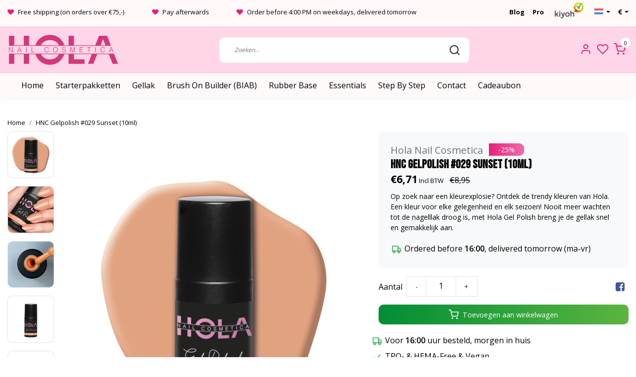

--- FILE ---
content_type: text/html;charset=utf-8
request_url: https://www.holacosmetica.com/nl/gelpolish-029-sunset-10ml.html
body_size: 26069
content:
<!DOCTYPE html>
<html lang="nl">
<head>
  <!--
    Dynamic Theme
    Theme by InStijl Media
    https://www.instijlmedia.nl
    
    If you are interested in our special offers or some customizaton, please contact us at support@instijlmedia.nl.
    -->
  <title>Gelpolish #029 Sunset (10ml)</title>
  <meta name="description" content="Op zoek naar een kleurexplosie? Ontdek de trendy kleuren van Hola. Een kleur voor elke gelegenheid en elk seizoen! Nooit meer wachten tot de nagelllak droog ..." />
  <meta name="keywords" content="Hola, Nail, Cosmetica, HNC, Gelpolish, #029, Sunset, (10ml), Hola, nail, nails, nagels, nagel, cosmetica, cosmetics, gellak, gelpolish" />
  <meta http-equiv="X-UA-Compatible" content="IE=Edge">
  <meta name="viewport" content="width=device-width">
  <meta name="apple-mobile-web-app-capable" content="yes">
  <meta name="apple-mobile-web-app-status-bar-style" content="black">
  <link rel="shortcut icon" href="https://cdn.webshopapp.com/shops/338192/themes/179522/v/2754696/assets/favicon.ico?20251113093655" type="image/x-icon" />
  <meta property="og:title" content="Gelpolish #029 Sunset (10ml)">
  <meta property="og:type" content="website">
  <meta property="og:description" content="Op zoek naar een kleurexplosie? Ontdek de trendy kleuren van Hola. Een kleur voor elke gelegenheid en elk seizoen! Nooit meer wachten tot de nagelllak droog ...">
  <meta property="og:site_name" content="Hola Nail  Cosmetica">
  <meta property="og:url" content="https://www.holacosmetica.com/">
    <meta property="og:image" content="https://cdn.webshopapp.com/shops/338192/files/440457330/image.jpg">
  <meta property="og:image:width" content="1000px" />
  <meta property="og:image:height" content="525px" />
    <meta name="facebook-domain-verification" content="3rsdgnjagxixxvi0msdhgcmxjp6dqd" />
	<link rel="preconnect" href="//ajax.googleapis.com">
	<link rel="preconnect" href="//cdn.webshopapp.com/">
	<link rel="preconnect" href="//cdn.webshopapp.com/">	
	<link rel="preconnect" href="//fonts.googleapis.com">
	<link rel="preconnect" href="//fonts.gstatic.com" crossorigin>
  <link rel="dns-prefetch" href="//ajax.googleapis.com">
	<link rel="dns-prefetch" href="//cdn.webshopapp.com/">
	<link rel="dns-prefetch" href="//cdn.webshopapp.com/">	
	<link rel="dns-prefetch" href="//fonts.googleapis.com">
	<link rel="dns-prefetch" href="//fonts.gstatic.com" crossorigin>
  <!-- Theme fonts -->
  <link href="//fonts.googleapis.com/css?family=Open%20Sans:400,300,600,700|Bebas%20Neue:300,400,600,700" rel="preload" as="style">
    <link href="//fonts.googleapis.com/css?family=Open%20Sans:400,300,600,700|Bebas%20Neue:300,400,600,700" rel="stylesheet">
	<!-- Theme CSS -->
  <link rel="stylesheet" href="https://cdn.webshopapp.com/shops/338192/themes/179522/assets/css-bootstrap.css?20260112130703" />
  <link rel="stylesheet" href="https://cdn.webshopapp.com/shops/338192/themes/179522/assets/css-owl-carousel.css?20260112130703" />
    <link rel="stylesheet" href="https://cdn.webshopapp.com/shops/338192/themes/179522/assets/style.css?20260112130703" />
    <link rel="stylesheet" href="https://cdn.webshopapp.com/shops/338192/themes/179522/assets/settings.css?20260112130703" />
  <script src="https://cdn.webshopapp.com/shops/338192/themes/179522/assets/js-jquery.js?20260112130703"></script>
  <!-- Google Tag Manager -->
      <meta charset="utf-8"/>
<!-- [START] 'blocks/head.rain' -->
<!--

  (c) 2008-2026 Lightspeed Netherlands B.V.
  http://www.lightspeedhq.com
  Generated: 17-01-2026 @ 20:04:08

-->
<link rel="canonical" href="https://www.holacosmetica.com/nl/gelpolish-029-sunset-10ml.html"/>
<link rel="alternate" href="https://www.holacosmetica.com/nl/index.rss" type="application/rss+xml" title="Nieuwe producten"/>
<meta name="robots" content="noodp,noydir"/>
<meta name="google-site-verification" content="Yml8dbL9EroP_3iYEypYdVUI456tpirSsQluIGRGJUM"/>
<meta name="google-site-verification" content="OiM63gIXjy1ujgJjBPSWXwn7H5PP4LO8xM3v2qeLAK0"/>
<meta property="og:url" content="https://www.holacosmetica.com/nl/gelpolish-029-sunset-10ml.html?source=facebook"/>
<meta property="og:site_name" content="Hola Nail  Cosmetica"/>
<meta property="og:title" content="Gelpolish #029 Sunset (10ml)"/>
<meta property="og:description" content="Op zoek naar een kleurexplosie? Ontdek de trendy kleuren van Hola. Een kleur voor elke gelegenheid en elk seizoen! Nooit meer wachten tot de nagelllak droog ..."/>
<meta property="og:image" content="https://cdn.webshopapp.com/shops/338192/files/440457330/hola-nail-cosmetica-hnc-gelpolish-029-sunset-10ml.jpg"/>
<script>
(function(w,d,s,l,i){w[l]=w[l]||[];w[l].push({'gtm.start':
new Date().getTime(),event:'gtm.js'});var f=d.getElementsByTagName(s)[0],
j=d.createElement(s),dl=l!='dataLayer'?'&l='+l:'';j.async=true;j.src=
'https://www.googletagmanager.com/gtm.js?id='+i+dl;f.parentNode.insertBefore(j,f);
})(window,document,'script','dataLayer','GTM-576TR6D');
</script>
<script src="https://www.googletagmanager.com/gtag/js?id=AW-10900853375"></script>
<script>
  window.dataLayer = window.dataLayer || [];
    function gtag(){dataLayer.push(arguments);}
    gtag('js', new Date());

    gtag('config', 'AW-10900853375');
</script>
<script>
/* CRW - Head injection by InStijl Media - generated at: 12-04-2023 18:40:04 */
var ism_rating = "8.3";
var ism_ratingcount = "68";
var ism_ratingpage = "https://www.kiyoh.com/reviews/1067563/hola_cosmetica";
var ism_last_reviews = '[{"review_id":"89d4a878-5bd3-4ca8-a934-a7b010aba801","name":"teatsche dijkhuis","date":"08-04-2023 10:51","score":8,"review":"leuke aanbieding ..6x eigen kleurtje..kleuren wijken wel een beetje af ..heb helaas 1 kleur besteld(blue hue) die ik nooit zou bestelllen..wist niet dat ik die had aangeklikt..niet goed opgelet"},{"review_id":"b87d6188-01d3-4c78-9855-c43781230e71","name":"Corine","date":"08-04-2023 08:42","score":9,"review":"Kleuren in het echt anders.veel feller van kleur"},{"review_id":"d45a1d0b-3be0-47bd-a58b-ef09432c1807","name":"Natasha","date":"04-04-2023 07:34","score":8,"review":"Mooie producten met goede kleur pigmentatie.<br\/><br\/>Snelle levering."},{"review_id":"559610f9-31bd-4c63-a828-afb8a27983af","name":"Yfke","date":"03-04-2023 19:07","score":10,"review":"Super mooie kleuren en de lak lakt heel erg mooi.<br\/>Ik ben er erg blij mee"},{"review_id":"4bdbdf02-e0d8-4d70-b8ae-1a1f7a28ce14","name":"Chantal","date":"31-03-2023 14:52","score":8,"review":"Zondag besteld, woensdag is het bezorgd, wel een snelle verzending maar niet zo snel als ze op de site melden. Netjes verpakt en alles ziet er goed uit en werkt ook fijn. Het is nu alleen afwachten hoelang de producten mooi blijven zitten, maar tot nu toe ben ik blij met het uitgebreide starterspakket.<br\/>Alleen op de site staat bij aankoop vanaf \u20ac50,- GRATIS Top Gel Flaks, alleen helaas zat die er niet bij, dat is wel jammer."},{"review_id":"3d8ac86f-64fa-4524-ae56-82f10d4dbdae","name":"Femke","date":"31-03-2023 11:14","score":10,"review":"Supersnelle verzending. Kleuren op de site wijken wel iets af van de realistische kleur. Maar voor mij nog steeds prima!"},{"review_id":"8fb0cda5-4ba6-4b2e-95b0-0761b5864246","name":"Colinda","date":"31-03-2023 08:10","score":10,"review":"Snelle levering. Mooie gellak gegekocht"},{"review_id":"aa0a198b-3a23-4142-9c0a-b4b39b43e845","name":"Cemile","date":"26-03-2023 09:34","score":9,"review":"Geweldig kleuren ,top kiez combinaties. ben blij dat ik ze heb"}]';
var review_system = "<a href=\'https://www.kiyoh.com/reviews/1067563/hola_cosmetica\' target=\'_blank\'>KiyOh</a>";
var shop_name = "Hola Nail  Cosmetica";
var starsColor = "#F39200";
var languages = ["/", "/nl/", "/en/", "/de/", "/da/", "/us/", "/es/", "/fr/", "/fc/", "/it/", "/no/", "/pl/"];

/* Inject Rich Snippets */
    (function(){
        var data = {
                "@context": "http://schema.org",
                "@type": "Organization",
                "name" : "Hola Nail  Cosmetica",
                "aggregateRating": {
                      "@type": "AggregateRating",
                      "ratingValue" : "8.3",
                      "bestRating" : "10",
                      "reviewCount" : "68",
                      "worstRating" : "1"
                }
        };
        var script = document.createElement("script");
        script.type = "application/ld+json";
        script.innerHTML = JSON.stringify(data);
        document.getElementsByTagName("head")[0].appendChild(script);
    })(document);
</script>
<!--[if lt IE 9]>
<script src="https://cdn.webshopapp.com/assets/html5shiv.js?2025-02-20"></script>
<![endif]-->
<!-- [END] 'blocks/head.rain' -->
</head>
  
<body class="body osx webkit">
    <div id="wrapper" class="wrapper">
    <!-- Template -->
        

<header id="header" class="header-white nav-theme sticky-top">
    	<div class="theme-usp text-xl-left text-center up d-none d-sm-block ">
    <div class="container-ism">
        <div class="row">
          <div class="col-8 d-flex justify-content-between">
                      <div class="usp-1">
              <div class="usp-item d-inline-block align-items-center"><i class="fa fa-heart mr-2 co-theme"></i><span>Free shipping (on orders over €75,-)</span></div>
            </div>
                      <div class="usp-2">
              <div class="usp-item d-inline-block align-items-center"><i class="fa fa-heart mr-2 co-theme"></i><span>Pay afterwards</span></div>
            </div>
                      <div class="usp-3">
              <div class="usp-item d-inline-block align-items-center"><i class="fa fa-heart mr-2 co-theme"></i><span>Order before 4:00 PM on weekdays, delivered tomorrow</span></div>
            </div>
                      </div>
          <div class="col-4 d-flex justify-content-end">
            <div class="blog-link px-3">
              <a href="https://www.holacosmetica.com/nl/blogs/blog/"><strong>Blog</strong></a>
            </div>
            <div class="pro-link pr-3">
              <a href="https://www.holacosmetica.com/nl/pro/"><strong>Pro</strong></a>
            </div>
            <div class="review-logo pr-3 pb-2">
            	<a target="_blank" href="https://www.kiyoh.com/reviews/1067563/hola_cosmetica"> <img src="https://cdn.webshopapp.com/shops/338192/files/419445005/kiyohimg-1.png" style="    max-height: 32px!important;    margin-top: -10px;"></a>
            </div>
            	<div class="dropdown languages-dropdown mr-3">
                <div class="dropdown-toggle" type="button" id="dropdownLanguage" data-toggle="dropdown" aria-haspopup="true" aria-expanded="false">
                  <span class="flag flag-nl"></span>
                </div>
                <div class="dropdown-menu" aria-labelledby="dropdownLanguage">
                                    	<a class="dropdown-item d-flex" href="https://www.holacosmetica.com/nl/"><span class="flag flag-nl"></span><span class="ml-2">Nederlands</span></a>
                                    	<a class="dropdown-item d-flex" href="https://www.holacosmetica.com/en/"><span class="flag flag-en"></span><span class="ml-2">English</span></a>
                                  </div>
              </div>
            <div class="dropdown currencies-dropdown">
              <div class="dropdown-toggle" type="button" id="dropdownCurrencies" data-toggle="dropdown" aria-haspopup="true" aria-expanded="false">
                  <i class="fa fa-eur"></i>
                </div>
                <div class="dropdown-menu" aria-labelledby="dropdownCurrencies">
                                    	<a class="dropdown-item d-flex" href=""><span class="ml-2"><i class="mr-2 fa fa-eur"></i>EUR</span></a>
                                    	<a class="dropdown-item d-flex" href=""><span class="ml-2"><i class="mr-2 fa fa-gbp"></i>GBP</span></a>
                                    	<a class="dropdown-item d-flex" href=""><span class="ml-2"><i class="mr-2 fa fa-usd"></i>USD</span></a>
                                    	<a class="dropdown-item d-flex" href=""><span class="ml-2"><i class="mr-2 fa fa-dkk"></i>DKK</span></a>
                                  </div>
            </div>
          </div>
        </div>
    </div>
</div>
  <style>
    .dropdown-item i, .dropdown-toggle i{color:#000 !important;}
  </style>
    <div class="header-inner bg-header text-header">
    <div class="container-ism">
      <div class="row">
                <div class="col-6 col-lg-4 pr-0 order-xl-1">
          <div class="logo d-flex  justify-content-start align-items-center h-100">
            <a href="" title="" onclick="mobileNav($(this));return false;" id="resNavOpener" class="link link-menu text-center text-header mr-2 d-xl-none d-block" data-target="#overlayNavigation">
              <div class="menu-icon">
              <span class="fa fa-bars" data-feather="menu" aria-hidden="true"></span>
              </div>
            </a>
            <a href="https://www.holacosmetica.com/nl/" title="Hola Nail Cosmetica">
              <img src="https://cdn.webshopapp.com/shops/338192/themes/179522/v/2754621/assets/img-logo.png?20251113090034" alt="Hola Nail Cosmetica" class="img-logo img-fluid">
            </a>
          </div>
        </div>
        <div class="col-1 col-lg-5 w-100 d-lg-block d-none justify-content-center align-self-center order-xl-2">
          <div id="search">
            <form role="search" action="https://www.holacosmetica.com/nl/search/" method="get" id="formSearch" class="d-md-block d-none position-relative"  data-search-type="desktop">
               <div class="search-theme white input-group-append btn-rounded align-items-center">
                  <input type="search" class="form-control border-squared-right border-0 py-3 h-auto focus-0" autocomplete="off" placeholder="Zoeken..." value="" name="q" id="search-input" data-device="desktop">
                  <a href="" class="btn btn-theme border-squared-left mb-0 p-0 px-3" type="submit" title="Zoeken" onclick="$('#formSearch').submit();">
                    <i class="fa fa-search" data-feather="search"></i>
                  </a>
               </div>
              <div class="autocomplete hide">
                                  <div class="search-title-box text-body all text-center py-2 px-3">
                    <span>Alle categorieën <i><em>(0)</em></i></span>
                 </div>
                <div class="products products-livesearch row px-3 mb-3 clearfix"></div>
                <div class="notfound hide p-3">Geen producten gevonden...</div>
                <div class="more px-3 mb-3 clear">
                  <a class="btn btn-secondary btn-sm result-btn livesearch" href="https://www.holacosmetica.com/nl/search/">
                    <span>Bekijk alle resultaten</span>
                  </a>
                </div>
              </div>
            </form>
          </div>
                  </div>
        <div class="col-6 col-lg-3 order-3">
          <div class="d-inline-block h-100 float-right">
                        <div class="hallmark align-text-bottom d-md-inline-block d-none">
                         </div>
                                                <div class="header-user header-languages d-none h-100">
              <div class="dropdown">
                <button class="btn-user btn-nav border-0 p-0 m-0 h-100 text-header focus-0" onclick="mobileNav($(this));return false;" data-target="#overlayUser">
                        							                  	<span class="flag flag-nl"></span>
                  	      						      							      						                </button>
            	</div>
            </div>
                        <div class="header-user d-inline-block h-100">
              <button class="btn-user btn-nav border-0 p-0 m-0 h-100 text-header focus-0" onclick="mobileNav($(this));return false;" data-target="#overlayUser">
                <i class="fa fa-lg fa-user-o" aria-hidden="true" data-feather="user"></i>
              </button>
            </div>
                        <div class="header-heart d-inline-block h-100">
              <a href="https://www.holacosmetica.com/nl/account/wishlist/" class="btn-heart btn-nav border-0 p-0 m-0 h-100 text-header focus-0">
                <i class="fa fa-lg fa-heart-o" aria-hidden="true" data-feather="heart"></i>
              </a>
            </div>
                        <div class="header-cart d-inline-block h-100">
              <button class="btn-user btn-nav border-0 p-0 m-0 h-100 text-header focus-0 position-relative" onclick="mobileNav($(this));return false;" data-target="#overlayCart">
                <i class="fa fa-lg fa-shopping-cart" aria-hidden="true" data-feather="shopping-cart"></i>
                <span class="cart-count">0</span>
              </button>
            </div>
          </div>
        </div>

      </div>
    </div>
  </div>
        <nav id="megamenu" class="navbar navbar-expand-lg bg-navbar text-navbar py-0 d-xl-block d-none">
  <div class="container-ism">
    <div class="ism-mainnav">
      <ul class="nav mr-auto">
                <li class="nav-item item  categories">
          <a href="https://www.holacosmetica.com/nl/" title="Home" class="nav-link">
            <span>Home</span>
          </a>
        </li>
                                  <li class="nav-item item  categories">
            <a href="https://www.holacosmetica.com/nl/starterpakketten/" class="nav-link">Starterpakketten</a>
                    	</li>
                          <li class="nav-item item  categories">
            <a href="https://www.holacosmetica.com/nl/gellak/" class="nav-link">Gellak</a>
                        <div class="subnav ism-dropdown">
              	              	              	                                  <ul class="subnav-col list-unstyled m-0">
                                          <li class="subitem">
                        <a href="https://www.holacosmetica.com/nl/gellak/nieuwe-kleuren/" title="Nieuwe Kleuren">Nieuwe Kleuren</a>
                      </li>
                                          <li class="subitem">
                        <a href="https://www.holacosmetica.com/nl/gellak/gellak-collecties/" title="Gellak Collecties">Gellak Collecties</a>
                      </li>
                                          <li class="subitem">
                        <a href="https://www.holacosmetica.com/nl/gellak/base-top-coats/" title="Base &amp; Top Coats">Base &amp; Top Coats</a>
                      </li>
                                          <li class="subitem">
                        <a href="https://www.holacosmetica.com/nl/gellak/flash-gels/" title="Flash Gels">Flash Gels</a>
                      </li>
                                          <li class="subitem">
                        <a href="https://www.holacosmetica.com/nl/gellak/per-kleur/" title="Per Kleur">Per Kleur</a>
                      </li>
                                          <li class="subitem">
                        <a href="https://www.holacosmetica.com/nl/gellak/alle-kleuren/" title="Alle Kleuren">Alle Kleuren</a>
                      </li>
                                          <li class="subitem">
                        <a href="https://www.holacosmetica.com/nl/gellak/design-your-collection/" title="Design Your Collection">Design Your Collection</a>
                      </li>
                                      </ul>
                            </div>
                    	</li>
                          <li class="nav-item item  categories">
            <a href="https://www.holacosmetica.com/nl/brush-on-builder-biab/" class="nav-link">Brush On Builder (BIAB)</a>
                    	</li>
                          <li class="nav-item item  categories">
            <a href="https://www.holacosmetica.com/nl/rubber-base/" class="nav-link">Rubber Base</a>
                    	</li>
                          <li class="nav-item item  categories">
            <a href="https://www.holacosmetica.com/nl/essentials/" class="nav-link">Essentials</a>
                        <div class="subnav ism-dropdown">
              	              	              	                                  <ul class="subnav-col list-unstyled m-0">
                                          <li class="subitem">
                        <a href="https://www.holacosmetica.com/nl/essentials/accessoires/" title="Accessoires">Accessoires</a>
                      </li>
                                          <li class="subitem">
                        <a href="https://www.holacosmetica.com/nl/essentials/base-top-coats/" title="Base &amp; Top Coats">Base &amp; Top Coats</a>
                      </li>
                                          <li class="subitem">
                        <a href="https://www.holacosmetica.com/nl/essentials/cuticle-oil/" title="Cuticle Oil">Cuticle Oil</a>
                      </li>
                                          <li class="subitem">
                        <a href="https://www.holacosmetica.com/nl/essentials/frezen/" title="Frezen">Frezen</a>
                      </li>
                                          <li class="subitem">
                        <a href="https://www.holacosmetica.com/nl/essentials/liquids/" title="Liquids">Liquids</a>
                      </li>
                                          <li class="subitem">
                        <a href="https://www.holacosmetica.com/nl/essentials/led-lampen/" title="LED Lampen">LED Lampen</a>
                      </li>
                                          <li class="subitem">
                        <a href="https://www.holacosmetica.com/nl/essentials/tools/" title="Tools">Tools</a>
                      </li>
                                          <li class="subitem">
                        <a href="https://www.holacosmetica.com/nl/essentials/alle-essentials/" title="Alle Essentials">Alle Essentials</a>
                      </li>
                                      </ul>
                            </div>
                    	</li>
                          <li class="nav-item item  categories">
            <a href="https://www.holacosmetica.com/nl/step-by-step/" class="nav-link">Step By Step</a>
                        <div class="subnav ism-dropdown">
              	              	              	                                  <ul class="subnav-col list-unstyled m-0">
                                          <li class="subitem">
                        <a href="https://www.holacosmetica.com/nl/step-by-step/gellak-applicatie/" title="Gellak applicatie">Gellak applicatie</a>
                      </li>
                                          <li class="subitem">
                        <a href="https://www.holacosmetica.com/nl/step-by-step/gellak-verwijderen/" title="Gellak verwijderen">Gellak verwijderen</a>
                      </li>
                                      </ul>
                            </div>
                    	</li>
                                     <li class="nav-item item ">
          <a href="https://www.holacosmetica.com/service/" title="Contact" class="nav-link">Contact</a>
        </li>
                                                <li class="nav-item item ">
          <a href="https://www.holacosmetica.com/nl/buy-gift-card/" title="Cadeaubon" class="nav-link">Cadeaubon</a>
        </li>
                      </ul>
    </div>
  </div>
</nav>
  </header>    	<div class="ism-messages">
      	    	</div>
          		<!-- PRODUCT META -->
<div itemscope itemtype="http://schema.org/Product">
  <meta itemprop="name" content="Hola Nail Cosmetica HNC Gelpolish #029 Sunset (10ml)">
  <meta itemprop="url" content="https://www.holacosmetica.com/nl/gelpolish-029-sunset-10ml.html">
 	<meta itemprop="brand" content="Hola Nail Cosmetica" />  <meta itemprop="description" content="Op zoek naar een kleurexplosie? Ontdek de trendy kleuren van Hola. Een kleur voor elke gelegenheid en elk seizoen! Nooit meer wachten tot de nagelllak droog is, met Hola Gel Polish breng je de gellak snel en gemakkelijk aan." />  <meta itemprop="image" content="https://cdn.webshopapp.com/shops/338192/files/440457330/300x300x2/hola-nail-cosmetica-hnc-gelpolish-029-sunset-10ml.jpg" />  
  <meta itemprop="gtin13" content="1116084023480" />  <meta itemprop="mpn" content="1212277029" />  <meta itemprop="sku" content="0" />  
  <div itemprop="offers" itemscope itemtype="http://schema.org/Offer">
    <meta itemprop="priceCurrency" content="EUR">
    <meta itemprop="price" content="6.71" />
    <meta itemprop="url" content="https://www.holacosmetica.com/nl/gelpolish-029-sunset-10ml.html">
    <meta itemprop="priceValidUntil" content="2027-01-17" />
    <meta itemprop="itemCondition" itemtype="https://schema.org/OfferItemCondition" content="https://schema.org/NewCondition"/>
      </div>
  </div><!-- PRODUCT TEMPLATE -->
<main id="productpage" class="bg-white main pt-230px">
  <div class="container-ism">  <nav class="d-inline-block" aria-label="breadcrumb">
    <ol class="breadcrumb bg-transparent d-flex px-0 py-2 mb-0">
      <li class="breadcrumb-item small"><a href="https://www.holacosmetica.com/nl/" title="Home" class="text-body">Home</a></li>
            <li class="breadcrumb-item small active"><a href="https://www.holacosmetica.com/nl/gelpolish-029-sunset-10ml.html" title="HNC Gelpolish #029 Sunset (10ml)" class="text-theme">HNC Gelpolish #029 Sunset (10ml)</a></li>
          </ol>
  </nav>
</div>        	<div class="product-top bg-white">
  <div class="product-dropdown">
    <div class="container-ism">
      <div class="product-dropdown-wrap row justify-content-between align-items-center">
        <div class="product-dropdown-info d-flex align-items-center col-xl-8 col-md-6 col-12">
          <div class="product-dropdown-thumb">
          	<img src="https://cdn.webshopapp.com/shops/338192/files/440457330/65x65x2/hola-nail-cosmetica-hnc-gelpolish-029-sunset-10ml.jpg" alt="Hola Nail Cosmetica HNC Gelpolish #029 Sunset (10ml)" class="product-thumbnail" />
        	</div>
          <div class="product-details ml-2">
            <strong class="product-title font-weight-bold" itemprop="name" content="Hola Nail Cosmetica HNC Gelpolish #029 Sunset (10ml)">HNC Gelpolish #029 Sunset (10ml)</strong>
            <div class="price price-offer">
                <span class="price-old line-through">€8,95</span>                <strong class="price-new">€6,71</strong>
                             </div>
          </div>
        </div>
        <div class="product-dropdown-cart d-flex justify-lg-content-end justify-content-between text-right my-lg-0 my-2 col-xl-4 col-md-6 col-12">
          <a href="javascript:;" onclick="$('#product_configure_form').submit();" class="btn btn-incart btn-darken btn-rounded btn-block btn-shoppingcart no-effect" title="Toevoegen aan winkelwagen">
            <span class="text">Toevoegen aan winkelwagen</span>
                        <span class="icon d-lg-inline-block d-none"><i class="fa fa-shopping-cart"></i></span>
                      </a>
               </div>
      </div>
    </div>
  </div>
  <div class="container-ism">
      <div class="product-top">
        <div class="row">
        <!-- Tablet & PC Image slider -->  
                <div class="col-md-6 col-xl-7 d-none d-sm-block">
          <div class="ism-product-slider sticky portrait">
                        <div class="row">
                <div class="order-2 order-xl-1 col-md-12 col-xl-2">
                  <div class="ism-thumb-row row thumbnail-wrapper-scroll">
                                        <div class="ism-thumb col-md-4 col-xl-12 mb-3">
                      <a data-image-id="440457330" class="active">
                                                <img src=" " data-src="https://cdn.webshopapp.com/shops/338192/files/440457330/174x174x3/hnc-gelpolish-029-sunset-10ml.jpg" title="HNC Gelpolish #029 Sunset (10ml)" alt="HNC Gelpolish #029 Sunset (10ml)" class="lazy img-fluid btn-rounded border cursor-hover"/>
                                              </a>
                    </div>
                                        <div class="ism-thumb col-md-4 col-xl-12 mb-3">
                      <a data-image-id="402744595">
                                                <img src=" " data-src="https://cdn.webshopapp.com/shops/338192/files/402744595/174x174x3/hnc-gelpolish-029-sunset-10ml.jpg" title="HNC Gelpolish #029 Sunset (10ml)" alt="HNC Gelpolish #029 Sunset (10ml)" class="lazy img-fluid btn-rounded border cursor-hover"/>
                                              </a>
                    </div>
                                        <div class="ism-thumb col-md-4 col-xl-12 mb-3">
                      <a data-image-id="422452992">
                                                <img src=" " data-src="https://cdn.webshopapp.com/shops/338192/files/422452992/174x174x3/hnc-gelpolish-029-sunset-10ml.jpg" title="HNC Gelpolish #029 Sunset (10ml)" alt="HNC Gelpolish #029 Sunset (10ml)" class="lazy img-fluid btn-rounded border cursor-hover"/>
                                              </a>
                    </div>
                                        <div class="ism-thumb col-md-4 col-xl-12 mb-3">
                      <a data-image-id="402744627">
                                                <img src=" " data-src="https://cdn.webshopapp.com/shops/338192/files/402744627/174x174x3/hnc-gelpolish-029-sunset-10ml.jpg" title="HNC Gelpolish #029 Sunset (10ml)" alt="HNC Gelpolish #029 Sunset (10ml)" class="lazy img-fluid btn-rounded border cursor-hover"/>
                                              </a>
                    </div>
                                        <div class="ism-thumb col-md-4 col-xl-12 mb-3">
                      <a data-image-id="402744563">
                                                <img src=" " data-src="https://cdn.webshopapp.com/shops/338192/files/402744563/174x174x3/hnc-gelpolish-029-sunset-10ml.jpg" title="HNC Gelpolish #029 Sunset (10ml)" alt="HNC Gelpolish #029 Sunset (10ml)" class="lazy img-fluid btn-rounded border cursor-hover"/>
                                              </a>
                    </div>
                                      </div>
                </div>
              <div class="order-1 order-xl-2 col-md-12 col-xl-10 mb-5 mb-xl-0 pr-xl-4">
                <div class="ism-product-images">
                                        <div class="item text-center">
                      <a href="https://cdn.webshopapp.com/shops/338192/files/440457330/hnc-gelpolish-029-sunset-10ml.jpg" data-fancybox="gallery" class="position-relative  first" data-image-id="440457330">
                                            <img src=" " data-src="https://cdn.webshopapp.com/shops/338192/files/440457330/555x640x2/hnc-gelpolish-029-sunset-10ml.jpg" title="HNC Gelpolish #029 Sunset (10ml)" alt="HNC Gelpolish #029 Sunset (10ml)" class="lazy img-fluid btn-rounded" width="555" height="640">
                                            <div class="enlarge text-body small text-md-right text-center"><i class="fa fa-search-plus" aria-hidden="true"></i><span class="pl-2">Afbeelding vergroten</span></div>
                      </a>
                    </div>
                                        <div class="item text-center">
                      <a href="https://cdn.webshopapp.com/shops/338192/files/402744595/hnc-gelpolish-029-sunset-10ml.jpg" data-fancybox="gallery" class="position-relative " data-image-id="402744595">
                                            <img src=" " data-src="https://cdn.webshopapp.com/shops/338192/files/402744595/555x640x2/hnc-gelpolish-029-sunset-10ml.jpg" title="HNC Gelpolish #029 Sunset (10ml)" alt="HNC Gelpolish #029 Sunset (10ml)" class="lazy img-fluid btn-rounded" width="555" height="640">
                                            <div class="enlarge text-body small text-md-right text-center"><i class="fa fa-search-plus" aria-hidden="true"></i><span class="pl-2">Afbeelding vergroten</span></div>
                      </a>
                    </div>
                                        <div class="item text-center">
                      <a href="https://cdn.webshopapp.com/shops/338192/files/422452992/hnc-gelpolish-029-sunset-10ml.jpg" data-fancybox="gallery" class="position-relative " data-image-id="422452992">
                                            <img src=" " data-src="https://cdn.webshopapp.com/shops/338192/files/422452992/555x640x2/hnc-gelpolish-029-sunset-10ml.jpg" title="HNC Gelpolish #029 Sunset (10ml)" alt="HNC Gelpolish #029 Sunset (10ml)" class="lazy img-fluid btn-rounded" width="555" height="640">
                                            <div class="enlarge text-body small text-md-right text-center"><i class="fa fa-search-plus" aria-hidden="true"></i><span class="pl-2">Afbeelding vergroten</span></div>
                      </a>
                    </div>
                                        <div class="item text-center">
                      <a href="https://cdn.webshopapp.com/shops/338192/files/402744627/hnc-gelpolish-029-sunset-10ml.jpg" data-fancybox="gallery" class="position-relative " data-image-id="402744627">
                                            <img src=" " data-src="https://cdn.webshopapp.com/shops/338192/files/402744627/555x640x2/hnc-gelpolish-029-sunset-10ml.jpg" title="HNC Gelpolish #029 Sunset (10ml)" alt="HNC Gelpolish #029 Sunset (10ml)" class="lazy img-fluid btn-rounded" width="555" height="640">
                                            <div class="enlarge text-body small text-md-right text-center"><i class="fa fa-search-plus" aria-hidden="true"></i><span class="pl-2">Afbeelding vergroten</span></div>
                      </a>
                    </div>
                                        <div class="item text-center">
                      <a href="https://cdn.webshopapp.com/shops/338192/files/402744563/hnc-gelpolish-029-sunset-10ml.jpg" data-fancybox="gallery" class="position-relative " data-image-id="402744563">
                                            <img src=" " data-src="https://cdn.webshopapp.com/shops/338192/files/402744563/555x640x2/hnc-gelpolish-029-sunset-10ml.jpg" title="HNC Gelpolish #029 Sunset (10ml)" alt="HNC Gelpolish #029 Sunset (10ml)" class="lazy img-fluid btn-rounded" width="555" height="640">
                                            <div class="enlarge text-body small text-md-right text-center"><i class="fa fa-search-plus" aria-hidden="true"></i><span class="pl-2">Afbeelding vergroten</span></div>
                      </a>
                    </div>
                                        </div>  
                    <div class="d-flex justify-content-center align-items-center">
                 
                </div>
              </div>
            </div>
                  </div>
        </div>
                          <div class="col-md-6 col-xl-5">
            <div class="row">
              <div class="col-md-12">
                <div class="product-cart-details bg-light btn-rounded p-3 p-md-4 mb-3 clearfix">
                  <div class="product-title">
                  <span class="brand-title h5 text-muted d-inline-block align-middle mr-2">Hola Nail Cosmetica</span>                                        <div class="sale-tag bg-theme d-inline-block mb-1">
                                            -25%                                          </div>
                                      <h1 class="product-title h4 font-weight-bold mb-0">HNC Gelpolish #029 Sunset (10ml)</h1>
                </div>
                                  <div id="productPrice" class="mb-2">
                    <div class="product-price">
  <div class="d-block">
        <strong class="price-new d-inline-block discount">€6,71</strong><small class="shipping-cost collection"> Incl BTW</small>
    <div class="pl-md-2 d-inline-block"><del>€8,95</del></div>
      </div>
</div>
<div class="product-shipping-cost text-muted">
	  <small class="unit-cost collection">
      </small>
    </div>                  </div>
                 	                                    <div class="product-description">
                  	<p class="small-xs mb-2">Op zoek naar een kleurexplosie? Ontdek de trendy kleuren van Hola. Een kleur voor elke gelegenheid en elk seizoen! Nooit meer wachten tot de nagelllak droog is, met Hola Gel Polish breng je de gellak snel en gemakkelijk aan.</p>
                  </div>
                  									                                    <form action="https://www.holacosmetica.com/nl/cart/add/266318511/" id="product_configure_form" method="post">  
                    <div class="product-custom mb-3 d-none">
                                              <input type="hidden" name="bundle_id" id="product_configure_bundle_id" value="">
                                          </div>
                                        										<ul class="product-usp list-unstyled mb-0">
                                        <li class="py-1">
                    	<i class="fa-solid fa-truck text-success" data-feather="truck" height="18" aria-hidden="true"></i>
            					Ordered before <strong>16:00</strong>, delivered tomorrow (ma-vr)
                    </li>
                  	                      </ul>
										                    
                                          </div>
                  	                    <div class="d-flex align-items-center justify-content-between">
                                            <div class="quantity-block d-flex align-items-center">
                        <span>Aantal </span>
                        <div class="quantity border bg-white ml-2">
                          <a href="javascript:;" data-way="down" class="btn btn-white px-3 border-right text-center align-self-center text-dark text-underline-0">-</a>
                          <input type="text" name="quantity" value="1" title="Qty" class="border-0 text-center flex-grow-1" size="4">
                          <a href="javascript:;" data-way="up" class="btn btn-white px-3 border-left text-center align-self-center text-dark text-underline-0">+</a>
                        </div>
                      </div>
                                                                <div class="socialmedia my-2">
                          
                        <div class="social-icon d-inline-block pr-2">
                          <a href="#" target="_blank" onclick="window.open('http://www.facebook.com/share.php?u=https://www.holacosmetica.com/nl/gelpolish-029-sunset-10ml.html&title=HNC Gelpolish #029 Sunset (10ml)', 'Deel HNC Gelpolish #029 Sunset (10ml)','status,width=600,height=400'); return false" title="Facebook" class="text-body text-decoration-underline font-weight-bold"><i class="fa fa-lg fa-facebook-square"></i></a>
                        </div>
                                                                                                                                          </div>
                                      </div>
                                        <div class="mt-3 d-flex">
                    	<div class="d-block w-100 mb-3">
                                                <a href="javascript:;" onclick="$('#product_configure_form').submit();return false" class="btn btn-incart btn-darken btn-rounded d-flex align-items-center justify-content-center py-2 w-100" title="Toevoegen aan winkelwagen" data-product='{"title":"HNC Gelpolish #029 Sunset (10ml)","price":"6,71","img":"https://cdn.webshopapp.com/shops/338192/files/440457330/220x210x2/image.jpg"}'  data-related='[{"id":"1","title":"HNC Gelpolish Base Gel (10ml)","price":"7,46","img":"https://cdn.webshopapp.com/shops/338192/files/402717568/220x210x2/image.jpg"},{"id":"2","title":"HNC Gelpolish Top Gel (10ml)","price":"7,46","img":"https://cdn.webshopapp.com/shops/338192/files/402722760/220x210x2/image.jpg"},{"id":"3","title":"HNC Chica LED Lamp 6W","price":"29,95","img":"https://cdn.webshopapp.com/shops/338192/files/402725759/220x210x2/image.jpg"},{"id":"4","title":"HNC Must-Have Starter Set","price":"7,46","img":"https://cdn.webshopapp.com/shops/338192/files/402731675/220x210x2/image.jpg"},{"id":"5","title":"HNC Urban Safari Gelpolish Collection (6x10ml)","price":"17,50","img":"https://cdn.webshopapp.com/shops/338192/files/404316546/220x210x2/image.jpg"},]'>
                          <i class="fa fa-shopping-cart pr-1 mr-1" data-feather="shopping-cart" aria-hidden="true"></i>Toevoegen aan winkelwagen
                        </a>
                                              </div>
                  	</div>
                                      </form>
                </div>
                <ul class="product-usp list-unstyled mb-0">
                  	                    <li class="py-1">
                    	<i class="fa-solid fa-truck text-success" data-feather="truck" height="18" aria-hidden="true"></i>
            					Voor <strong>16:00</strong> uur besteld, morgen in huis
                    </li>
                  	                  	                  	<li class="py-1">
                    	<i class="fa fa-check text-success" data-feather="check" height="18" aria-hidden="true"></i>
                      TPO- & HEMA-Free & Vegan
                    </li>
                  	                  	<li class="py-1">
                    	<i class="fa fa-check text-success" data-feather="check" height="18" aria-hidden="true"></i>
                      Free shipping on orders over €75,-
                    </li>
                  	                  	<li class="py-1">
                    	<i class="fa fa-check text-success" data-feather="check" height="18" aria-hidden="true"></i>
                      Excellent coverage, requires only 1–2 coats
                    </li>
                  	                                        <li class="py-1">
                      <i class="fa fa-check text-success" data-feather="check" height="18" aria-hidden="true"></i>
                      <strong>Meer informatie? </strong><a href="https://www.holacosmetica.com/nl/service/?message=Ik heb een vraag over dit product.&amp;subject=HNC%20Gelpolish%20%23029%20Sunset%20%2810ml%29#customerservice" class="text-body scroll">Neem contact op over dit product</a>
                    </li>
                                     </ul>
              </div>
            </div>
          </div>
        </div>
      </div>
  </div>
</div>
<div class="product-bottom bg-white pt-lg-5 pt-2">
  <div class="container-ism">
    <div class="row">
      <div class="col-lg-12 col-12">
        <div class="block-information">
                    <div class="block-box block-info mb-lg-3 mb-2">
                        <div class="title-box h4 text-headings mb-lg-3 mb-0">
              <strong>Productomschrijving</strong>
            </div>
                      	                        <div id="info" class="content-box show">
              <p><u><b>Product </b></u><u><b>beschrijving</b></u></p>
<p>Op zoek naar een kleurexplosie? Ontdek de trendy kleuren van Hola. Een kleur voor elke gelegenheid en elk seizoen! Nooit meer wachten tot de nagelllak droog is, met Hola Gel Polish breng je de gellak snel en gemakkelijk aan en wanneer je toe bent aan iets nieuws, verwijder je de gellak snel en gemakkelijk!</p>
<p>De Hola Gel Polish kleuren zijn vegan, HEMA-vrij en hebben de perfecte dekking in twee lagen.</p>
<p><u><b>Kenmerken</b></u><u><b> &amp; </b></u><u><b>voordelen</b></u></p>
<ul>
<li>100% Vegan</li>
<li>100% HEMA-vrij</li>
<li>Ideale basis voor natuurlijke nagels</li>
<li>Zeer geschikt voor teennagels</li>
<li>Ten minste 14 dagen plezier van</li>
<li>Geen geur</li>
<li>Geen beschadiging van de natuurlijke nagels</li>
<li>Geen wachttijd tot de nagellak droog is</li>
<li>Gemakkelijk te verwijderen in 10 min</li>
<li>Uitharding: 30 seconden in Hola Lamp</li>
</ul>
<p><u><b>Gebruik</b></u></p>
<ul>
<li><b>Stap 1</b>: Bereid de natuurlijke nagel voor - Was de handen. Duw de nagelriemen terug met een Cuticle Pusher, verwijder dode huidcellen en buff zachtjes om de glans te verwijderen met de HNC Block Buffer White.</li>
<li><b>Stap 2</b>: Reinig de natuurlijke nagel en droog deze tijdelijk uit met HNC Prep &amp; Cleanse op een Nail Wipe. Laat volledig drogen.</li>
<li><b>Stap 3</b>: HNC Gel Polish Base Gel - Veeg het penseel af aan de hals van het flesje om overtollig product te verwijderen. Breng een uiterst dunne laag aan op de nagelplaat. Verzegel de vrije rand van de nagel om de houdbaarheid te garanderen en krimpen van het product te voorkomen. Hard alle vier de vingers samen gedurende 30 sec. uit in de Hola Lamp. Herhaal dit proces op de andere hand en vervolgens op de duimen.</li>
<li><b>Stap 4</b>: HNC Gel Polish Color - Veeg het penseel af aan de hals van de fles om overtollig product te verwijderen. Verzegel de vrije rand met HNC Gel Polish om duurzaamheid te garanderen en krimpen van de kleur te voorkomen. Breng een dunne laag aan op de gehele nagel. Zorg ervoor dat de nagellak niet op de huid komt. Als de nagellak de huid heeft geraakt, verwijder dit dan voor het uitharden van de nagel met behulp van HNC Prep &amp; Cleanse en een Cuticle Pusher. Hard alle vier de nagels gedurende 30 sec. uit in de Hola Lamp. LED. Herhaal dit proces op de andere hand en vervolgens op de duimen. Donkere kleuren kunnen een dubbele uitharding nodig hebben.</li>
<li><b>Stap 5</b>: HNC Gel Polish Color - Breng een tweede dunne laag gellak aan volgens hetzelfde proces. Deze laag zorgt voor een volledige dekking.</li>
<li><b>Stap 6: </b>HNC Gel Polish Top Gel naar keuze - Veeg het penseel af aan de hals van het flesje om overtollig product te verwijderen. Verzegel de vrije rand van de nagel om duurzaamheid te garanderen en krimpen van het product te voorkomen. Breng een dunne laag HNC Gel Polish Top Gel aan op elk nageloppervlak van alle vier de nagels van één hand. Hard alle vier de nagels gedurende 30 seconden uit in de Hola Lamp. Herhaal dit proces op de andere hand en vervolgens op de duimen.</li>
</ul>
<p><u><b>VERWIJDER – HNC soak it off remover</b></u></p>
<ul>
<li><b>Stap 1: </b>Vijl het volledige nageloppervlak met de HNC Halfmoon File om de verzegeling van elke nagel te verbreken. Verzadig een HNC Nagel Wrap met HNC Soak It Off Remover en bevestig de Wrap stevig om de vinger.</li>
<li><b>Stap 2</b>: Laat de HNC Nail Wrap tien minuten om de vinger zitten. Trek met een draaiende beweging de HNC Nail Wrap en het product van de nagel.</li>
<li><b>Stap 3</b>: Plaats de Wrap zo nodig nog iets langer terug om overtollige gellak te verwijderen. Verwijder voorzichtig de overtollige Gel Polish met behulp van een Cuticle Pusher. Wees voorzichtig dat je niet de oppervlaktelagen van de natuurlijke nagelplaat weg schraapt.</li>
</ul>
            </div>
                                  </div>
                                                            <div class="block-box block-spec mb-lg-3 mb-2">
                        <div class="title-box text-headings">
              <strong>Product informatie</strong>
            </div>
                        <div id="code" class="content-box show">
              <table class="table table-borderless mb-0" style="width:25% !important;">
                                <tr>
                  <td class="text-muted border-0 p-0">Merk</td>
                  <td class="border-0 p-0"><a href="https://www.holacosmetica.com/nl/brands/hola-nail-cosmetica/" title="Hola Nail Cosmetica"><u>Hola Nail Cosmetica</u></a></td>
                </tr>
                                                 <tr>
                  <td class="text-muted border-0 p-0">Artikelcode</td>
                  <td class="border-0 p-0">1212277029</td>
                </tr>
                                                                 <tr>
                  <td class="text-muted border-0 p-0">EAN</td>
                  <td class="border-0 p-0">1116084023480</td>
                </tr>
                              </table>
            </div>
        	</div>
                </div>
              </div>
            <div class="col-lg-12 col-12 py-4">
                <div class="block-box block-related mb-lg-0 mb-2">
          <div class="title-box h4 text-headings mb-lg-4">
            <strong>Gerelateerde producten</strong>
          </div>
          <div class="content-box">
            <div class="products-related row">
              <div class="col-12 order-2 order-lg-2">
                <div class="related-slider owl-carousel owl-theme">
                                                        <div class="productborder  5 with-border mb-4">
  <div class="product product-134651897 bg-white h-100 pb-xl-3 btn-rounded onstock" data-ajax="https://www.holacosmetica.com/nl/gelpolish-base-gel.ajax" data-id="134651897" data-collection-url="https://www.holacosmetica.com/nl/gelpolish-029-sunset-10ml.html">
    <div class="product-image position-relative">
      <a href="https://www.holacosmetica.com/nl/gelpolish-base-gel.html" title="HNC Gelpolish Base Gel (10ml)">
        <figure class="product-image1 mb-0">
                      <img src="//placehold.jp/288x420.png?text=" class=" img-fluid d-block btn-rounded border-squared-bottom owl-lazy" data-src="https://cdn.webshopapp.com/shops/338192/files/402717568/288x420x2/hola-nail-cosmetica-hnc-gelpolish-base-gel-10ml.webp" data-sizes="288x420x2" alt="HNC Gelpolish Base Gel (10ml)" width="288" height="420">
                  </figure>
                        <div class="sale-tag bg-theme position-absolute"style="top:31.5%;">
          -25%
                  </div>
                        <div class="sale-tag bg-theme position-absolute" style="top:20%;width:70px;">
          Sale
        </div>
              </a>
          </div>
    <div class="product-details text-center">
      <div class="product-title p-0 ">
        <span class="card-text text-truncate d-block text-muted mb-0">Hola Nail Cosmetica</span>
        <a href="https://www.holacosmetica.com/nl/gelpolish-base-gel.html" title="HNC Gelpolish Base Gel (10ml)" class="title text-body"><strong>HNC Gelpolish Base Gel (10ml)</strong></a>
      </div>

                  <div class="usp-list">
                <p class="text mb-0">De HNC Base Gel creëert een kleverige basis tussen je natuurlijke nagel en de gel polish kleur naar keuze. De HNC Base i...</p>
              </div>
                        
            <div class="product-variant text-truncate">
                <span class="text-muted">products.more_variants_available</span>
              </div>
                <div class="d-lg-flex align-items-end justify-content-around">
        <div class="priceCompare">
          <div class="productPrice"><div class="product-price">
  <div class="d-block">
        <strong class="price-new d-inline-block discount">€7,46</strong><small class="shipping-cost collection"> Incl BTW</small>
    <div class="pl-md-2 d-inline-block"><del>€9,95</del></div>
      </div>
</div>
<div class="product-shipping-cost text-muted">
	  <small class="unit-cost collection">
      </small>
    </div></div>                  </div>
                <div class="product-cart">
          <a href="https://www.holacosmetica.com/nl/cart/add/266293489/" class="btn btn-incart mt-md-0 mt-2 btn-darken btn-rounded text-center p-2" title="Toevoegen aan winkelwagen"><svg data-feather="shopping-cart" height="22" width="22" aria-hidden="true"></svg></a>
        </div>
              </div>
          </div>
  </div>
</div>                                      <div class="productborder  5 with-border mb-4">
  <div class="product product-134654811 bg-white h-100 pb-xl-3 btn-rounded onstock" data-ajax="https://www.holacosmetica.com/nl/gelpolish-top-gel.ajax" data-id="134654811" data-collection-url="https://www.holacosmetica.com/nl/gelpolish-029-sunset-10ml.html">
    <div class="product-image position-relative">
      <a href="https://www.holacosmetica.com/nl/gelpolish-top-gel.html" title="HNC Gelpolish Top Gel (10ml)">
        <figure class="product-image1 mb-0">
                      <img src="//placehold.jp/288x420.png?text=" class=" img-fluid d-block btn-rounded border-squared-bottom owl-lazy" data-src="https://cdn.webshopapp.com/shops/338192/files/402722760/288x420x2/hola-nail-cosmetica-hnc-gelpolish-top-gel-10ml.webp" data-sizes="288x420x2" alt="HNC Gelpolish Top Gel (10ml)" width="288" height="420">
                  </figure>
                        <div class="sale-tag bg-theme position-absolute"style="top:31.5%;">
          -25%
                  </div>
                        <div class="sale-tag bg-theme position-absolute" style="top:20%;width:70px;">
          Sale
        </div>
              </a>
          </div>
    <div class="product-details text-center">
      <div class="product-title p-0 ">
        <span class="card-text text-truncate d-block text-muted mb-0">Hola Nail Cosmetica</span>
        <a href="https://www.holacosmetica.com/nl/gelpolish-top-gel.html" title="HNC Gelpolish Top Gel (10ml)" class="title text-body"><strong>HNC Gelpolish Top Gel (10ml)</strong></a>
      </div>

                  <div class="usp-list">
                <p class="text mb-0">Geef uw nagels de afwerking die jij wilt! Gebruik HNC Top Gel voor een super glanzende afwerking. Je hoeft deze nagels n...</p>
              </div>
                        
            <div class="product-variant text-truncate">
                <span class="text-muted">products.more_variants_available</span>
              </div>
                <div class="d-lg-flex align-items-end justify-content-around">
        <div class="priceCompare">
          <div class="productPrice"><div class="product-price">
  <div class="d-block">
        <strong class="price-new d-inline-block discount">€7,46</strong><small class="shipping-cost collection"> Incl BTW</small>
    <div class="pl-md-2 d-inline-block"><del>€9,95</del></div>
      </div>
</div>
<div class="product-shipping-cost text-muted">
	  <small class="unit-cost collection">
      </small>
    </div></div>                  </div>
                <div class="product-cart">
          <a href="https://www.holacosmetica.com/nl/cart/add/266299573/" class="btn btn-incart mt-md-0 mt-2 btn-darken btn-rounded text-center p-2" title="Toevoegen aan winkelwagen"><svg data-feather="shopping-cart" height="22" width="22" aria-hidden="true"></svg></a>
        </div>
              </div>
          </div>
  </div>
</div>                                      <div class="productborder  5 with-border mb-4">
  <div class="product product-134656274 bg-white h-100 pb-xl-3 btn-rounded onstock" data-ajax="https://www.holacosmetica.com/nl/hola-chica-led-lamp.ajax" data-id="134656274" data-collection-url="https://www.holacosmetica.com/nl/gelpolish-029-sunset-10ml.html">
    <div class="product-image position-relative">
      <a href="https://www.holacosmetica.com/nl/hola-chica-led-lamp.html" title="HNC Chica LED Lamp 6W">
        <figure class="product-image1 mb-0">
                      <img src="//placehold.jp/288x420.png?text=" class=" img-fluid d-block btn-rounded border-squared-bottom owl-lazy" data-src="https://cdn.webshopapp.com/shops/338192/files/402725759/288x420x2/hola-nail-cosmetica-hnc-chica-led-lamp-6w.webp" data-sizes="288x420x2" alt="HNC Chica LED Lamp 6W" width="288" height="420">
                  </figure>
                        <div class="sale-tag bg-theme position-absolute"style="top:31.5%;">
          -33%
                  </div>
                        <div class="sale-tag bg-theme position-absolute" style="top:20%;width:70px;">
          Sale
        </div>
              </a>
          </div>
    <div class="product-details text-center">
      <div class="product-title p-0 ">
        <span class="card-text text-truncate d-block text-muted mb-0">Hola Nail Cosmetica</span>
        <a href="https://www.holacosmetica.com/nl/hola-chica-led-lamp.html" title="HNC Chica LED Lamp 6W" class="title text-body"><strong>HNC Chica LED Lamp 6W</strong></a>
      </div>

                  <div class="usp-list">
                <p class="text mb-0">Ze zeggen dat dynamiet in kleine verpakkingen komt, dit is waar voor de Hola Chica LED Lamp. Deze kleine, maar krachtige...</p>
              </div>
                        
            <div class="product-variant text-truncate">
                <span class="text-muted">products.more_variants_available</span>
              </div>
                <div class="d-lg-flex align-items-end justify-content-around">
        <div class="priceCompare">
          <div class="productPrice"><div class="product-price">
  <div class="d-block">
        <strong class="price-new d-inline-block discount">€29,95</strong><small class="shipping-cost collection"> Incl BTW</small>
    <div class="pl-md-2 d-inline-block"><del>€45,00</del></div>
      </div>
</div>
<div class="product-shipping-cost text-muted">
	  <small class="unit-cost collection">
      </small>
    </div></div>                  </div>
                <div class="product-cart">
          <a href="https://www.holacosmetica.com/nl/cart/add/266302535/" class="btn btn-incart mt-md-0 mt-2 btn-darken btn-rounded text-center p-2" title="Toevoegen aan winkelwagen"><svg data-feather="shopping-cart" height="22" width="22" aria-hidden="true"></svg></a>
        </div>
              </div>
          </div>
  </div>
</div>                                      <div class="productborder  5 with-border mb-4">
  <div class="product product-134657619 bg-white h-100 pb-xl-3 btn-rounded onstock" data-ajax="https://www.holacosmetica.com/nl/must-have-starter-set.ajax" data-id="134657619" data-collection-url="https://www.holacosmetica.com/nl/gelpolish-029-sunset-10ml.html">
    <div class="product-image position-relative">
      <a href="https://www.holacosmetica.com/nl/must-have-starter-set.html" title="HNC Must-Have Starter Set">
        <figure class="product-image1 mb-0">
                      <img src="//placehold.jp/288x420.png?text=" class=" img-fluid d-block btn-rounded border-squared-bottom owl-lazy" data-src="https://cdn.webshopapp.com/shops/338192/files/402731675/288x420x2/hola-nail-cosmetica-hnc-must-have-starter-set.webp" data-sizes="288x420x2" alt="HNC Must-Have Starter Set" width="288" height="420">
                  </figure>
                        <div class="sale-tag bg-theme position-absolute"style="top:31.5%;">
          -25%
                  </div>
                        <div class="sale-tag bg-theme position-absolute" style="top:20%;width:70px;">
          Sale
        </div>
              </a>
          </div>
    <div class="product-details text-center">
      <div class="product-title p-0 ">
        <span class="card-text text-truncate d-block text-muted mb-0">Hola Nail Cosmetica</span>
        <a href="https://www.holacosmetica.com/nl/must-have-starter-set.html" title="HNC Must-Have Starter Set" class="title text-body"><strong>HNC Must-Have Starter Set</strong></a>
      </div>

                  <div class="usp-list">
                <p class="text mb-0">Wij hebben een selectie gemaakt van alle essentiële hulpmiddelen die u nodig heeft om te beginnen met het aanbrengen van...</p>
              </div>
                        
            <div class="product-variant text-truncate">
                <span class="text-muted">products.more_variants_available</span>
              </div>
                <div class="d-lg-flex align-items-end justify-content-around">
        <div class="priceCompare">
          <div class="productPrice"><div class="product-price">
  <div class="d-block">
        <strong class="price-new d-inline-block discount">€7,46</strong><small class="shipping-cost collection"> Incl BTW</small>
    <div class="pl-md-2 d-inline-block"><del>€9,95</del></div>
      </div>
</div>
<div class="product-shipping-cost text-muted">
	  <small class="unit-cost collection">
      </small>
    </div></div>                  </div>
                <div class="product-cart">
          <a href="https://www.holacosmetica.com/nl/cart/add/266306440/" class="btn btn-incart mt-md-0 mt-2 btn-darken btn-rounded text-center p-2" title="Toevoegen aan winkelwagen"><svg data-feather="shopping-cart" height="22" width="22" aria-hidden="true"></svg></a>
        </div>
              </div>
          </div>
  </div>
</div>                                      <div class="productborder  5 with-border mb-4">
  <div class="product product-134707582 bg-white h-100 pb-xl-3 btn-rounded onstock" data-ajax="https://www.holacosmetica.com/nl/urban-safari-gelpolish-collection.ajax" data-id="134707582" data-collection-url="https://www.holacosmetica.com/nl/gelpolish-029-sunset-10ml.html">
    <div class="product-image position-relative">
      <a href="https://www.holacosmetica.com/nl/urban-safari-gelpolish-collection.html" title="HNC Urban Safari Gelpolish Collection (6x10ml)">
        <figure class="product-image1 mb-0">
                      <img src="//placehold.jp/288x420.png?text=" class=" img-fluid d-block btn-rounded border-squared-bottom owl-lazy" data-src="https://cdn.webshopapp.com/shops/338192/files/404316546/288x420x2/hola-nail-cosmetica-hnc-urban-safari-gelpolish-col.webp" data-sizes="288x420x2" alt="HNC Urban Safari Gelpolish Collection (6x10ml)" width="288" height="420">
                  </figure>
                        <div class="sale-tag bg-theme position-absolute"style="top:31.5%;">
          -56%
                  </div>
                        <div class="sale-tag bg-theme position-absolute" style="top:20%;width:70px;">
          Sale
        </div>
              </a>
          </div>
    <div class="product-details text-center">
      <div class="product-title p-0 ">
        <span class="card-text text-truncate d-block text-muted mb-0">Hola Nail Cosmetica</span>
        <a href="https://www.holacosmetica.com/nl/urban-safari-gelpolish-collection.html" title="HNC Urban Safari Gelpolish Collection (6x10ml)" class="title text-body"><strong>HNC Urban Safari Gelpolish Collection (6x10ml)</strong></a>
      </div>

                  <div class="usp-list">
                <p class="text mb-0">Soms is het een lastige taak om seizoenskleuren te kiezen, of welke van de nude tinten te kiezen. We hebben het allemaal...</p>
              </div>
                        
            <div class="product-variant text-truncate">
                <span class="text-muted">products.more_variants_available</span>
              </div>
                <div class="d-lg-flex align-items-end justify-content-around">
        <div class="priceCompare">
          <div class="productPrice"><div class="product-price">
  <div class="d-block">
        <strong class="price-new d-inline-block discount">€17,50</strong><small class="shipping-cost collection"> Incl BTW</small>
    <div class="pl-md-2 d-inline-block"><del>€39,95</del></div>
      </div>
</div>
<div class="product-shipping-cost text-muted">
	  <small class="unit-cost collection">
      </small>
    </div></div>                  </div>
                <div class="product-cart">
          <a href="https://www.holacosmetica.com/nl/cart/add/266393978/" class="btn btn-incart mt-md-0 mt-2 btn-darken btn-rounded text-center p-2" title="Toevoegen aan winkelwagen"><svg data-feather="shopping-cart" height="22" width="22" aria-hidden="true"></svg></a>
        </div>
              </div>
          </div>
  </div>
</div>                                  </div>
              </div>
							              <div class="col-12 order-1 order-lg-1 align-middle text-center">
                <div class="pager-related">
                  <ul class="pager list-unstyled d-flex mb-0">
                    <li class="page-item px-1 prev"><a href="javascript:;" title="Vorige pagina" data-way="prev" class="text-body"><i class="fa fa-angle-left" data-feather="chevron-left"></i></a></li>
                                          <li class="page-item px-1 next"><a href="javascript:;" title="Volgende pagina" data-way="next" class="text-body"><i class="fa fa-angle-right" data-feather="chevron-right"></i></a></li>
                  </ul>
                	</div>
                </div>
                          </div>
          </div>
        </div>
            	</div>
		</div>
	</div>
</div>

  </main>          <div class="theme-usp text-xl-left text-center up d-none d-sm-block footer">
    <div class="container-ism">
        <div class="row justify-content-around">
                      <div class="item usp-1">
              <div class="usp-item d-inline-block align-items-center"><i class="fa fa-heart mr-2 co-theme"></i><span>Free shipping (on orders over €75,-)</span></div>
            </div>
                      <div class="item usp-2">
              <div class="usp-item d-inline-block align-items-center"><i class="fa fa-heart mr-2 co-theme"></i><span>Pay afterwards</span></div>
            </div>
                      <div class="item usp-3">
              <div class="usp-item d-inline-block align-items-center"><i class="fa fa-heart mr-2 co-theme"></i><span>Order before 4:00 PM on weekdays, delivered tomorrow</span></div>
            </div>
                  </div>
    </div>
</div>
<div id="theme-contact" class="bg-contact text-contact">
    <div class="container-ism pt-3 pb-2">
        <div class="row">
          <div class="col-12 col-md-12 col-lg-4">
            <form id="formNewsletter" action="https://www.holacosmetica.com/nl/account/newsletter/" method="post">
              <div class="form-group">
                <label for="formNewsletterEmail"><strong>Abonneer je op onze nieuwsbrief</strong></label>
                <input type="hidden" name="key" value="8a4de2fede426b2aa79c89856b5aa3d9">
                <div class="input-group-append">
                  <input type="email" name="email" id="formNewsletterEmail" class="form-control btn-rounded border-squared-right h-auto" aria-describedby="emailHelp" placeholder="Enter your e-mail">
                  <button type="submit" onclick="$('#formNewsletter').submit(); return false;" title="Subscribe" class="btn btn-theme btn-darken btn-rounded product-tag border-squared-left mb-0 p-0 px-3">Abonneer</button>
              	</div>
              </div>
            </form>
          </div>
          <div class="col-12 col-md-6 col-lg-4 col-xl pr0 pl0 d-flex justify-content-start justify-content-lg-center">
            <div class="d-flex align-items-center">
              <div class="contact-icon mr-3">
                <svg class="fa fa-user fa-lg" data-feather="user" width="32" height="32"></svg>
              </div>
              <div class="account-content">
                <a href="https://www.holacosmetica.com/nl/account/" title="Mijn account" class="text-contact">                <div class="title-box font-weight-bold">
                  <strong>Mijn account</strong>
                </div>
                <div class="content-box">
                  Snel regelen in je account. Volg je bestelling, betaal facturen  of retourneer een artikel.
                </div>
                </a>            	</div>
            </div>
          </div>
          <div class="col-12 col-md-6 col-lg-3 col-xl pr0 pl0 d-flex justify-content-start justify-content-lg-center">
           	<div class="d-flex align-items-center">
              <div class="contact-icon mr-3">
                <svg class="fa fa-comment-o fa-lg" data-feather="message-square" width="32" height="32"></svg>
              </div>
              <div class="contact-content">
                <a href="https://www.holacosmetica.com/nl/service/" title="Vragen?" class="text-contact">                  <div class="contact-content-title font-weight-bold">
                    <strong>Vragen?</strong>
                  </div>
                  <div class="contact-content-subtitle">
                    We helpen je graag. Raadpleeg onze klantenservice.
                  </div>
                </a>            	</div>
            </div>
          </div>
        </div>
    </div>
</div>    <footer id="footer">
  <div class="container-ism pt-md-5 pt-3">
    <div class="row">
            <div class="col-12 col-md-6 col-lg-3">
        <div class="title-box h5 text-footer mb-2">
                    <strong>Klantenservice</strong>
                            </div>     
        <div id="servicelinks" class="content-box show">
          <ul class="list-unstyled text-small">
                        <li><a class="text-footer" href="https://www.holacosmetica.com/nl/service/" title="Klantenservice">Klantenservice</a></li>
                        <li><a class="text-footer" href="https://www.holacosmetica.com/nl/service/about/" title="Over ons">Over ons</a></li>
                        <li><a class="text-footer" href="https://www.holacosmetica.com/nl/service/general-terms-conditions/" title="Algemene voorwaarden">Algemene voorwaarden</a></li>
                        <li><a class="text-footer" href="https://www.holacosmetica.com/nl/service/payment-methods/" title="Betaalmethoden">Betaalmethoden</a></li>
                        <li><a class="text-footer" href="https://www.holacosmetica.com/nl/service/privacy-policy/" title="Privacy Policy">Privacy Policy</a></li>
                        <li><a class="text-footer" href="https://www.holacosmetica.com/nl/service/shipping-returns/" title="Verzenden &amp; retourneren">Verzenden &amp; retourneren</a></li>
                      </ul>
      	</div>
      </div>
       <div class="col-12 col-md-6 col-lg-3">
				<div class="title-box h5 text-footer mb-2">
                     <strong>Mijn account</strong>
                            </div>       
        <div id="myacc" class="content-box show">
          <ul class="list-unstyled text-small">
                        <li><a class="text-footer" href="https://www.holacosmetica.com/nl/account/login/" title="Inloggen">Inloggen</a></li>
                        <li><a class="text-footer" href="https://www.holacosmetica.com/nl/account/orders/" title="Mijn bestellingen">Mijn bestellingen</a></li>
                                  </ul>
      	</div>
               </div>
      <div class="col-12 col-md-6 col-lg-3">
        <div class="title-box h5 text-footer mb-2">
                    <strong>Categorieën</strong>
                             </div>  
        <div id="cate" class="content-box show">
          <ul class="list-unstyled text-small">
                        <li><a class="text-footer" href="https://www.holacosmetica.com/nl/starterpakketten/" title="Starterpakketten">Starterpakketten</a></li>
                        <li><a class="text-footer" href="https://www.holacosmetica.com/nl/gellak/" title="Gellak">Gellak</a></li>
                        <li><a class="text-footer" href="https://www.holacosmetica.com/nl/brush-on-builder-biab/" title="Brush On Builder (BIAB)">Brush On Builder (BIAB)</a></li>
                        <li><a class="text-footer" href="https://www.holacosmetica.com/nl/rubber-base/" title="Rubber Base">Rubber Base</a></li>
                        <li><a class="text-footer" href="https://www.holacosmetica.com/nl/essentials/" title="Essentials">Essentials</a></li>
                        <li><a class="text-footer" href="https://www.holacosmetica.com/nl/step-by-step/" title="Step By Step">Step By Step</a></li>
                      </ul>
        </div>
      </div>
      <div class="col-12 col-md-6 col-lg-3">
        <div class="block-box mb-4">
          <div class="title-box h5 text-footer mb-2">
                         <strong>Contactgegevens</strong>
                                  </div>          
          <div id="contacts" class="content-box show mb-3">
            <div class="contact-info"> 
              <div class="content-box">  
                <span class="text-footer">Hola Nail  Cosmetica</span>
                <ul class="list-unstyled text-footer">
                  <li class="d-flex align-items-top align-middle"><svg class="fa fa-lg fa-phone mr-1" data-feather="phone" height="24"></svg><span>+31 (0)40-254 75 11</span></li>                  <li class="d-flex align-items-top align-middle"><svg class="fa fa-lg fa-envelope mr-1" data-feather="mail" height="24"></svg><span><a href="/cdn-cgi/l/email-protection" class="__cf_email__" data-cfemail="54333138243b383d273c143c3b3835373b273931203d37357a373b39">[email&#160;protected]</a></span></li>                  <li class="d-flex align-items-top align-middle"><svg class="fa fa-lg fa-map-marker mr-1" data-feather="map-pin" height="24"></svg><span>De Run 4221 <br />5503LM Veldhoven</span></li>                </ul>
                <ul class="list-unstyled text-footer">
                	<li>KvK Number: 83902147</li>                	<li>BTW-number: NL863026758B01</li>                	<li>Bankrekening: NL82 INGB 0674 6979 52 </li>              	</ul>
              </div>
            </div>
                                                                        <div class="social-networks">
              <a href="https://www.facebook.com/Hola-Nail-Cosmetica-112041241509450" target="_blank" class="text-footer"><i class="fa fa-lg pr-2 fa-facebook"></i></a>                                                                                    <a href="https://www.instagram.com/holanailcosmetica/" target="_blank" class="text-footer"><i class="fa fa-lg pr-2 fa-instagram"></i></a>              <a href="https://www.tiktok.com/@holanailcosmetica?traffic_type=others&amp;referer_url=amp_holanailcosmetica&amp;referer_video_id=714131672682162099" target="_blank" class="text-footer"><svg role="img" height="20" class="tiktok" viewBox="0 0 24 24" xmlns="http://www.w3.org/2000/svg"><title>TikTok</title><path d="M12.525.02c1.31-.02 2.61-.01 3.91-.02.08 1.53.63 3.09 1.75 4.17 1.12 1.11 2.7 1.62 4.24 1.79v4.03c-1.44-.05-2.89-.35-4.2-.97-.57-.26-1.1-.59-1.62-.93-.01 2.92.01 5.84-.02 8.75-.08 1.4-.54 2.79-1.35 3.94-1.31 1.92-3.58 3.17-5.91 3.21-1.43.08-2.86-.31-4.08-1.03-2.02-1.19-3.44-3.37-3.65-5.71-.02-.5-.03-1-.01-1.49.18-1.9 1.12-3.72 2.58-4.96 1.66-1.44 3.98-2.13 6.15-1.72.02 1.48-.04 2.96-.04 4.44-.99-.32-2.15-.23-3.02.37-.63.41-1.11 1.04-1.36 1.75-.21.51-.15 1.07-.14 1.61.24 1.64 1.82 3.02 3.5 2.87 1.12-.01 2.19-.66 2.77-1.61.19-.33.4-.67.41-1.06.1-1.79.06-3.57.07-5.36.01-4.03-.01-8.05.02-12.07z" fill="#ffffff"/></svg></a>            </div>
                      </div>
        </div>
      </div>
    </div>
  </div>
</footer>
<div class="container-ism">
  <div class="row justify-content-between align-items-center">
    <div class="copyright col-lg-5 col-12 py-2">
      <span class="small">© Copyright 2026 - Hola Nail  Cosmetica | Realisatie<a href="https://www.instijlmedia.nl" target="_blank" title="InStijl Media" class="text-copy"> InStijl Media</a></span>
      <span class="small"><br />
              	<a href="https://www.holacosmetica.com/nl/service/general-terms-conditions/"  class="text-muted" title="Algemene voorwaarden">Algemene voorwaarden</a>
              	| <a href="https://www.holacosmetica.com/nl/service/disclaimer/"  class="text-muted" title="Disclaimer">Disclaimer</a>
              	| <a href="https://www.holacosmetica.com/nl/service/privacy-policy/"  class="text-muted" title="Privacy Policy">Privacy Policy</a>
              	| <a href="https://www.holacosmetica.com/nl/sitemap/"  class="text-muted" title="Sitemap">Sitemap</a>
       | 
      <a href="https://www.holacosmetica.com/nl/index.rss" target="_blank" title="RSS Hola Nail  Cosmetica" class="text-muted">RSS Feed</a>      </span>
    </div>
    <div class="Payments col-lg-7 col-12 text-lg-right py-xl-0 py-2">
      <div class="paymentMethods paymentMethods-originals">
                <img src="https://cdn.webshopapp.com/assets/icon-payment-ideal.png?2025-02-20" title="iDEAL" alt="iDEAL" />
                <img src="https://cdn.webshopapp.com/assets/icon-payment-mastercard.png?2025-02-20" title="MasterCard" alt="MasterCard" />
                <img src="https://cdn.webshopapp.com/assets/icon-payment-visa.png?2025-02-20" title="Visa" alt="Visa" />
                <img src="https://cdn.webshopapp.com/assets/icon-payment-mistercash.png?2025-02-20" title="Bancontact" alt="Bancontact" />
                <img src="https://cdn.webshopapp.com/assets/icon-payment-maestro.png?2025-02-20" title="Maestro" alt="Maestro" />
                <img src="https://cdn.webshopapp.com/assets/icon-payment-belfius.png?2025-02-20" title="Belfius" alt="Belfius" />
                <img src="https://cdn.webshopapp.com/assets/icon-payment-americanexpress.png?2025-02-20" title="American Express" alt="American Express" />
                <img src="https://cdn.webshopapp.com/assets/icon-payment-kbc.png?2025-02-20" title="KBC" alt="KBC" />
                <img src="https://cdn.webshopapp.com/assets/icon-payment-banktransfer.png?2025-02-20" title="Bank transfer" alt="Bank transfer" />
                <img src="https://cdn.webshopapp.com/assets/icon-payment-klarnapaylater.png?2025-02-20" title="Klarna Pay Later" alt="Klarna Pay Later" />
        				        
      </div>
    </div>
  </div>
</div>        <!-- END Template -->
  </div>
          <!-- Theme Navs -->
      	<div id="overlayUser" class="overlay" onclick="mobileNav($(this));return false;" data-target="#overlayUser">
  <div class="overlay-content">
		<div class="overlay-header bg-white text-body font-weight-bold border-bottom">
      <h5 class="overlay-title">Mijn account</h5>
     <button type="button" class="close" onclick="mobileNav($(this));return false;" data-target="#overlayUser">
        <span class="fa fa-times" data-feather="x" aria-hidden="true"></span>
      </button>
    </div>
    <div class="overlay-body">
        <div class="container-ism text-left py-4">
            <div class="row">
                <div class="col-12">
                                        You are not logged in. Log in to make use of all the benefits. Or create an account now.
                                    </div>
            </div>
            <div class="row">
                <div class="col-12">
                                      	<form method="post" id="ism-loginForm" action="https://www.holacosmetica.com/nl/account/loginPost/?return=https%3A%2F%2Fwww.holacosmetica.com%2Fnl%2Fgelpolish-029-sunset-10ml.html">
                      <input type="hidden" name="key" value="8a4de2fede426b2aa79c89856b5aa3d9" />
                      <input type="hidden" name="type" value="login" />
                      <div class="form-group">
                         <label for="ismLoginEmail" class="small">E-mailadres</label>
                         <input type="email" name="email" class="form-control" id="ismLoginEmail" placeholder="Naam" autocomplete='email' required>
                      </div>
                      <div class="form-group mb-0">
                         <label for="ismLoginPassword" class="small">Wachtwoord</label>
                         <input type="password" name="password" class="form-control" id="ismLoginPassword" placeholder="Wachtwoord" autocomplete='current-password' required>
                      </div>
                      <div class="d-block align-items-center w-100 mt-3">
                        <button type="submit" class="btn btn-theme d-block w-100 btn-darken btn-rounded mb-2"><i class="fa fa-user-circle-o pr-2" aria-hidden="true"></i>Log in</button>
                      <a href="https://www.holacosmetica.com/nl/account/register/" class="btn btn-secondary d-block btn-darken btn-rounded"><i class="fa fa-plus pr-2" aria-hidden="true"></i>Registreren</a>
                        <a class="link text-muted text-right" href="https://www.holacosmetica.com/nl/account/password/"><small>Wachtwoord vergeten?</small></a>
                      </div>
                  </form>
                                    </div>
            </div>
        </div>
		</div>
        <div class="overlay-header bg-light text-body mb-2">
      <div class="row">
        <div class="col-lg-6  col-12"><h5 class="overlay-title">Taal & Valuta </h5></div>
      </div>
    </div>
    <div class="overlay-body">
      <div class="container">
        <div class="row">
                    <div class="languages col-6 ">
            
    

<a href="https://www.holacosmetica.com/nl/go/product/134662027" title="Nederlands" lang="nl" class="text-dark text-underline-0">
  <div class="row row-hover py-2">
      <div class="col-12 d-flex align-items-center">
        <span class="flag flag-nl"></span>
        <span class="ml-2">Nederlands</span>
      </div>
  </div>
</a>
<a href="https://www.holacosmetica.com/en/go/product/134662027" title="English" lang="en" class="text-dark text-underline-0">
  <div class="row row-hover py-2">
      <div class="col-12 d-flex align-items-center">
        <span class="flag flag-en"></span>
        <span class="ml-2">English</span>
      </div>
  </div>
</a>
          </div>
                              <div class="currencies col-6">
                          <a href="https://www.holacosmetica.com/nl/session/currency/eur/" class="text-dark text-underline-0">
              <div class="row row-hover py-2">
                <div class="col-12">
                  <div class="symbol">
                      <strong>€</strong> - EUR
                  </div>
                </div>
              </div>
              </a>
                          <a href="https://www.holacosmetica.com/nl/session/currency/gbp/" class="text-dark text-underline-0">
              <div class="row row-hover py-2">
                <div class="col-12">
                  <div class="symbol">
                      <strong>£</strong> - GBP
                  </div>
                </div>
              </div>
              </a>
                          <a href="https://www.holacosmetica.com/nl/session/currency/usd/" class="text-dark text-underline-0">
              <div class="row row-hover py-2">
                <div class="col-12">
                  <div class="symbol">
                      <strong>$</strong> - USD
                  </div>
                </div>
              </div>
              </a>
                          <a href="https://www.holacosmetica.com/nl/session/currency/dkk/" class="text-dark text-underline-0">
              <div class="row row-hover py-2">
                <div class="col-12">
                  <div class="symbol">
                      <strong>kr</strong> - DKK
                  </div>
                </div>
              </div>
              </a>
                      </div>
                	</div>
      </div>
    </div>
      </div>
</div>    	<div id="overlayCart" class="overlay" onclick="mobileNav($(this));return false;" data-target="#overlayCart">
  <div class="overlay-content">
		<div class="overlay-header bg-white text-body font-weight-bold border-bottom">
      <h5 class="overlay-title">Winkelwagen</h5>
      <button type="button" class="close" onclick="mobileNav($(this));return false;" data-target="#overlayCart">
        <span class="fa fa-times" data-feather="x" aria-hidden="true"></span>
      </button>
    </div>
    <div class="overlay-body">
    	<div class="container-ism cart-products">
                <div class="row text-center py-4">
          <div class="col">
            Uw winkelwagen is leeg
          </div>
        </div>
              </div>
  	</div>
    <div class="overlay-footer-total d-flex align-items-center">
      <div class="container text-center">
      	<div class="row">
        	<div class="col-12">
          	<div id="modal-header" class="modal-header">
            	<h5 class="modal-title" id="modalCart">Totaal</h5>
              <div class="total float-right"><span>€0,00</span></div>
            </div>
          </div>
        </div>
      </div>
    </div> 
    <div class="overlay-footer-order bg-white d-flex align-items-center">
      <div class="container text-center">
        <div class="row">
          <div class="col-12">
                        <a href="https://www.holacosmetica.com/nl/cart/" class="btn btn-secondary d-md-inline-block d-block btn-darken btn-rounded mb-2">
              <i class="fa fa-pencil pr-2" aria-hidden="true"></i>Bewerken
            </a>
            <a href="https://www.holacosmetica.com/nl/checkout/" class="btn btn-theme d-md-inline-block d-block btn-darken btn-rounded mb-2">
              <i class="fa fa-check pr-2" aria-hidden="true"></i>Bestellen
            </a>
                      </div>
        </div>
      </div>
    </div> 
  </div>
</div>    	<div id="overlayNavigation" class="overlay" onclick="mobileNav($(this));return false;" data-target="#overlayNavigation">
  <div id="resMenu" class="overlay-content">
		<div class="overlay-header bg-white text-body font-weight-bold border-bottom">
      <h5 class="overlay-title">Menu</h5>
      <button type="button" class="close" onclick="mobileNav($(this));return false;" data-target="#overlayNavigation">
         <span class="fa fa-times" data-feather="x" aria-hidden="true"></span>
      </button>
    </div>
    <div class="overlay-body">
      <div id="resNav">
        <ul class="categories list-unstyled p-0 m-0">
          <li class="item homepage">
            <a href="https://www.holacosmetica.com/nl/" title="Hola Nail  Cosmetica"><span>Homepage</span></a>
          </li>
                    <li class="item category">
            <a href="https://www.holacosmetica.com/nl/starterpakketten/" title="Starterpakketten">
              <div class="d-flex align-items-center justify-content-between">
                <span>Starterpakketten</span>
                              </div>
            </a>
                      </li>
                    <li class="item category">
            <a href="" title="Gellak" onclick="return false;">
              <div class="d-flex align-items-center justify-content-between">
                <span>Gellak</span>
                                <i class="fa fa-chevron-right" data-feather="chevron-right"></i>
                              </div>
            </a>
                        <ul class="list-unstyled p-0 m-0">
              <li class="item goback">
                <a href="" title="Gellak" onclick="$(this).closest('ul').removeClass('nav-active');return false;"><span class="fa fa-chevron-left pr-2" data-feather="chevron-left"></span><span class="text">Terug naar Menu</span></a>
              </li>
              <li class="item">
                <a href="https://www.holacosmetica.com/nl/gellak/" title="Gellak"><strong>Gellak</strong></a>
              </li>
                            <li class="item">
                <a href="https://www.holacosmetica.com/nl/gellak/nieuwe-kleuren/" title="Nieuwe Kleuren"><div class="d-flex align-items-center justify-content-between"><span>Nieuwe Kleuren</span></div></a>
                              </li>
                            <li class="item">
                <a href="" title="Gellak Collecties" onclick="return false;"><div class="d-flex align-items-center justify-content-between"><span>Gellak Collecties</span><span class="fa fa-chevron-right" data-feather="chevron-right"></span></div></a>
                                <ul class="list-unstyled p-0 m-0">
                  <li class="item goback">
                    <a href="" title="Gellak" onclick="$(this).closest('ul').removeClass('nav-active');return false;"><span class="fa fa-chevron-left pr-2" data-feather="chevron-left"></span><span>Terug naar Gellak</span></a>
                  </li>
                  <li class="item">
                    <a href="https://www.holacosmetica.com/nl/gellak/gellak-collecties/" title="Gellak Collecties"><strong>Gellak Collecties</strong></a>
                  </li>
                                    <li class="item">
                    <a href="https://www.holacosmetica.com/nl/gellak/gellak-collecties/blush-horizon/" title="Blush Horizon"><span>Blush Horizon</span></a>
                  </li>
                                    <li class="item">
                    <a href="https://www.holacosmetica.com/nl/gellak/gellak-collecties/pastel-vibes/" title="Pastel Vibes"><span>Pastel Vibes</span></a>
                  </li>
                                    <li class="item">
                    <a href="https://www.holacosmetica.com/nl/gellak/gellak-collecties/me-time/" title="Me Time"><span>Me Time</span></a>
                  </li>
                                    <li class="item">
                    <a href="https://www.holacosmetica.com/nl/gellak/gellak-collecties/super-sweet/" title="Super Sweet"><span>Super Sweet</span></a>
                  </li>
                                    <li class="item">
                    <a href="https://www.holacosmetica.com/nl/gellak/gellak-collecties/paradise-dew/" title="Paradise Dew"><span>Paradise Dew</span></a>
                  </li>
                                    <li class="item">
                    <a href="https://www.holacosmetica.com/nl/gellak/gellak-collecties/club-tropicana/" title="Club Tropicana"><span>Club Tropicana</span></a>
                  </li>
                                    <li class="item">
                    <a href="https://www.holacosmetica.com/nl/gellak/gellak-collecties/coral-blush/" title="Coral Blush"><span>Coral Blush</span></a>
                  </li>
                                    <li class="item">
                    <a href="https://www.holacosmetica.com/nl/gellak/gellak-collecties/2b-loved/" title="2B Loved"><span>2B Loved</span></a>
                  </li>
                                    <li class="item">
                    <a href="https://www.holacosmetica.com/nl/gellak/gellak-collecties/holly-jolly-time/" title="Holly Jolly Time"><span>Holly Jolly Time</span></a>
                  </li>
                                    <li class="item">
                    <a href="https://www.holacosmetica.com/nl/gellak/gellak-collecties/glamorize/" title="Glamorize"><span>Glamorize</span></a>
                  </li>
                                    <li class="item">
                    <a href="https://www.holacosmetica.com/nl/gellak/gellak-collecties/snow-down-baby/" title="Snow Down Baby!"><span>Snow Down Baby!</span></a>
                  </li>
                                    <li class="item">
                    <a href="https://www.holacosmetica.com/nl/gellak/gellak-collecties/bedazzeld/" title="Bedazzeld"><span>Bedazzeld</span></a>
                  </li>
                                    <li class="item">
                    <a href="https://www.holacosmetica.com/nl/gellak/gellak-collecties/dance-all-night/" title="Dance All Night"><span>Dance All Night</span></a>
                  </li>
                                    <li class="item">
                    <a href="https://www.holacosmetica.com/nl/gellak/gellak-collecties/autumn-breeze/" title="Autumn Breeze"><span>Autumn Breeze</span></a>
                  </li>
                                    <li class="item">
                    <a href="https://www.holacosmetica.com/nl/gellak/gellak-collecties/heat/" title="Heat!"><span>Heat!</span></a>
                  </li>
                                    <li class="item">
                    <a href="https://www.holacosmetica.com/nl/gellak/gellak-collecties/neon-party/" title="Neon Party"><span>Neon Party</span></a>
                  </li>
                                    <li class="item">
                    <a href="https://www.holacosmetica.com/nl/gellak/gellak-collecties/sassy-steampunk/" title="Sassy Steampunk"><span>Sassy Steampunk</span></a>
                  </li>
                                    <li class="item">
                    <a href="https://www.holacosmetica.com/nl/gellak/gellak-collecties/splash-of-color/" title="Splash Of Color"><span>Splash Of Color</span></a>
                  </li>
                                    <li class="item">
                    <a href="https://www.holacosmetica.com/nl/gellak/gellak-collecties/to-the-moon/" title="To The Moon"><span>To The Moon</span></a>
                  </li>
                                    <li class="item">
                    <a href="https://www.holacosmetica.com/nl/gellak/gellak-collecties/urban-safari/" title="Urban Safari"><span>Urban Safari</span></a>
                  </li>
                                    <li class="item">
                    <a href="https://www.holacosmetica.com/nl/gellak/gellak-collecties/wow/" title="WOW!"><span>WOW!</span></a>
                  </li>
                                    <li class="item">
                    <a href="https://www.holacosmetica.com/nl/gellak/gellak-collecties/design-your-collection/" title="Design Your Collection"><span>Design Your Collection</span></a>
                  </li>
                                  </ul>
                              </li>
                            <li class="item">
                <a href="https://www.holacosmetica.com/nl/gellak/base-top-coats/" title="Base &amp; Top Coats"><div class="d-flex align-items-center justify-content-between"><span>Base &amp; Top Coats</span></div></a>
                              </li>
                            <li class="item">
                <a href="https://www.holacosmetica.com/nl/gellak/flash-gels/" title="Flash Gels"><div class="d-flex align-items-center justify-content-between"><span>Flash Gels</span></div></a>
                              </li>
                            <li class="item">
                <a href="" title="Per Kleur" onclick="return false;"><div class="d-flex align-items-center justify-content-between"><span>Per Kleur</span><span class="fa fa-chevron-right" data-feather="chevron-right"></span></div></a>
                                <ul class="list-unstyled p-0 m-0">
                  <li class="item goback">
                    <a href="" title="Gellak" onclick="$(this).closest('ul').removeClass('nav-active');return false;"><span class="fa fa-chevron-left pr-2" data-feather="chevron-left"></span><span>Terug naar Gellak</span></a>
                  </li>
                  <li class="item">
                    <a href="https://www.holacosmetica.com/nl/gellak/per-kleur/" title="Per Kleur"><strong>Per Kleur</strong></a>
                  </li>
                                    <li class="item">
                    <a href="https://www.holacosmetica.com/nl/gellak/per-kleur/nude/" title="Nude"><span>Nude</span></a>
                  </li>
                                    <li class="item">
                    <a href="https://www.holacosmetica.com/nl/gellak/per-kleur/rood/" title="Rood"><span>Rood</span></a>
                  </li>
                                    <li class="item">
                    <a href="https://www.holacosmetica.com/nl/gellak/per-kleur/roze/" title="Roze"><span>Roze</span></a>
                  </li>
                                    <li class="item">
                    <a href="https://www.holacosmetica.com/nl/gellak/per-kleur/blauw/" title="Blauw"><span>Blauw</span></a>
                  </li>
                                    <li class="item">
                    <a href="https://www.holacosmetica.com/nl/gellak/per-kleur/groen/" title="Groen"><span>Groen</span></a>
                  </li>
                                    <li class="item">
                    <a href="https://www.holacosmetica.com/nl/gellak/per-kleur/paars/" title="Paars"><span>Paars</span></a>
                  </li>
                                    <li class="item">
                    <a href="https://www.holacosmetica.com/nl/gellak/per-kleur/geel/" title="Geel"><span>Geel</span></a>
                  </li>
                                    <li class="item">
                    <a href="https://www.holacosmetica.com/nl/gellak/per-kleur/grijs/" title="Grijs"><span>Grijs</span></a>
                  </li>
                                    <li class="item">
                    <a href="https://www.holacosmetica.com/nl/gellak/per-kleur/oranje/" title="Oranje"><span>Oranje</span></a>
                  </li>
                                    <li class="item">
                    <a href="https://www.holacosmetica.com/nl/gellak/per-kleur/glitter/" title="Glitter"><span>Glitter</span></a>
                  </li>
                                    <li class="item">
                    <a href="https://www.holacosmetica.com/nl/gellak/per-kleur/wit/" title="Wit"><span>Wit</span></a>
                  </li>
                                    <li class="item">
                    <a href="https://www.holacosmetica.com/nl/gellak/per-kleur/bruin/" title="Bruin"><span>Bruin</span></a>
                  </li>
                                  </ul>
                              </li>
                            <li class="item">
                <a href="https://www.holacosmetica.com/nl/gellak/alle-kleuren/" title="Alle Kleuren"><div class="d-flex align-items-center justify-content-between"><span>Alle Kleuren</span></div></a>
                              </li>
                            <li class="item">
                <a href="https://www.holacosmetica.com/nl/gellak/design-your-collection/" title="Design Your Collection"><div class="d-flex align-items-center justify-content-between"><span>Design Your Collection</span></div></a>
                              </li>
                          </ul>
                      </li>
                    <li class="item category">
            <a href="https://www.holacosmetica.com/nl/brush-on-builder-biab/" title="Brush On Builder (BIAB)">
              <div class="d-flex align-items-center justify-content-between">
                <span>Brush On Builder (BIAB)</span>
                              </div>
            </a>
                      </li>
                    <li class="item category">
            <a href="https://www.holacosmetica.com/nl/rubber-base/" title="Rubber Base">
              <div class="d-flex align-items-center justify-content-between">
                <span>Rubber Base</span>
                              </div>
            </a>
                      </li>
                    <li class="item category">
            <a href="" title="Essentials" onclick="return false;">
              <div class="d-flex align-items-center justify-content-between">
                <span>Essentials</span>
                                <i class="fa fa-chevron-right" data-feather="chevron-right"></i>
                              </div>
            </a>
                        <ul class="list-unstyled p-0 m-0">
              <li class="item goback">
                <a href="" title="Essentials" onclick="$(this).closest('ul').removeClass('nav-active');return false;"><span class="fa fa-chevron-left pr-2" data-feather="chevron-left"></span><span class="text">Terug naar Menu</span></a>
              </li>
              <li class="item">
                <a href="https://www.holacosmetica.com/nl/essentials/" title="Essentials"><strong>Essentials</strong></a>
              </li>
                            <li class="item">
                <a href="https://www.holacosmetica.com/nl/essentials/accessoires/" title="Accessoires"><div class="d-flex align-items-center justify-content-between"><span>Accessoires</span></div></a>
                              </li>
                            <li class="item">
                <a href="https://www.holacosmetica.com/nl/essentials/base-top-coats/" title="Base &amp; Top Coats"><div class="d-flex align-items-center justify-content-between"><span>Base &amp; Top Coats</span></div></a>
                              </li>
                            <li class="item">
                <a href="https://www.holacosmetica.com/nl/essentials/cuticle-oil/" title="Cuticle Oil"><div class="d-flex align-items-center justify-content-between"><span>Cuticle Oil</span></div></a>
                              </li>
                            <li class="item">
                <a href="https://www.holacosmetica.com/nl/essentials/frezen/" title="Frezen"><div class="d-flex align-items-center justify-content-between"><span>Frezen</span></div></a>
                              </li>
                            <li class="item">
                <a href="" title="Liquids" onclick="return false;"><div class="d-flex align-items-center justify-content-between"><span>Liquids</span><span class="fa fa-chevron-right" data-feather="chevron-right"></span></div></a>
                                <ul class="list-unstyled p-0 m-0">
                  <li class="item goback">
                    <a href="" title="Essentials" onclick="$(this).closest('ul').removeClass('nav-active');return false;"><span class="fa fa-chevron-left pr-2" data-feather="chevron-left"></span><span>Terug naar Essentials</span></a>
                  </li>
                  <li class="item">
                    <a href="https://www.holacosmetica.com/nl/essentials/liquids/" title="Liquids"><strong>Liquids</strong></a>
                  </li>
                                    <li class="item">
                    <a href="https://www.holacosmetica.com/nl/essentials/liquids/cleanser/" title="Cleanser"><span>Cleanser</span></a>
                  </li>
                                    <li class="item">
                    <a href="https://www.holacosmetica.com/nl/essentials/liquids/remover/" title="Remover"><span>Remover</span></a>
                  </li>
                                  </ul>
                              </li>
                            <li class="item">
                <a href="https://www.holacosmetica.com/nl/essentials/led-lampen/" title="LED Lampen"><div class="d-flex align-items-center justify-content-between"><span>LED Lampen</span></div></a>
                              </li>
                            <li class="item">
                <a href="https://www.holacosmetica.com/nl/essentials/tools/" title="Tools"><div class="d-flex align-items-center justify-content-between"><span>Tools</span></div></a>
                              </li>
                            <li class="item">
                <a href="https://www.holacosmetica.com/nl/essentials/alle-essentials/" title="Alle Essentials"><div class="d-flex align-items-center justify-content-between"><span>Alle Essentials</span></div></a>
                              </li>
                          </ul>
                      </li>
                    <li class="item category">
            <a href="" title="Step By Step" onclick="return false;">
              <div class="d-flex align-items-center justify-content-between">
                <span>Step By Step</span>
                                <i class="fa fa-chevron-right" data-feather="chevron-right"></i>
                              </div>
            </a>
                        <ul class="list-unstyled p-0 m-0">
              <li class="item goback">
                <a href="" title="Step By Step" onclick="$(this).closest('ul').removeClass('nav-active');return false;"><span class="fa fa-chevron-left pr-2" data-feather="chevron-left"></span><span class="text">Terug naar Menu</span></a>
              </li>
              <li class="item">
                <a href="https://www.holacosmetica.com/nl/step-by-step/" title="Step By Step"><strong>Step By Step</strong></a>
              </li>
                            <li class="item">
                <a href="https://www.holacosmetica.com/nl/step-by-step/gellak-applicatie/" title="Gellak applicatie"><div class="d-flex align-items-center justify-content-between"><span>Gellak applicatie</span></div></a>
                              </li>
                            <li class="item">
                <a href="https://www.holacosmetica.com/nl/step-by-step/gellak-verwijderen/" title="Gellak verwijderen"><div class="d-flex align-items-center justify-content-between"><span>Gellak verwijderen</span></div></a>
                              </li>
                          </ul>
                      </li>
                  </ul>
        <ul class="list-unstyled p-0 m-0">
                    <li class="item">
            <a href="https://www.holacosmetica.com/service/" title="Contact" class="itemlink">
              Contact
            </a>
          </li>
                    <li class="item">
            <a href="https://www.holacosmetica.com/nl/" title="Home" class="itemlink">
              Home
            </a>
          </li>
                    <li class="item">
            <a href="https://www.holacosmetica.com/nl/buy-gift-card/" title="Cadeaubon" class="itemlink">
              Cadeaubon
            </a>
          </li>
                              <li class="item">
            <a href="https://www.holacosmetica.com/nl/brands/" title="Merken" onclick="return false;" class="d-flex align-items-center justify-content-between"><span>Merken</span><span class="fa fa-chevron-right" data-feather="chevron-right"></span></a>
                        <ul class="submenu no-subs list-unstyled p-0 m-0">
              <li class="item goback">
                <a href="" title="Merken" onclick="$(this).closest('ul').removeClass('nav-active');return false;"><span class="fa fa-chevron-left pr-2" data-feather="chevron-left"></span><span>Terug naar Menu</span></a>
              </li>
              <li class="item">
                <a href="https://www.holacosmetica.com/nl/brands/" title="Merken"><strong>Merken</strong></a>
              </li>
                            <li class="item">
                <a href="https://www.holacosmetica.com/nl/brands/hola-nail-cosmetica/" title="Hola Nail Cosmetica">Hola Nail Cosmetica</a>
              </li>
                          </ul>
                      </li>
                                  <li class="item blog">
              <a href="https://www.holacosmetica.com/nl/blogs/blog/" title="Blog" onclick="return false;" class="d-flex align-items-center justify-content-between"><span>Blog</span><span class="fa fa-chevron-right" data-feather="chevron-right"></span></a>
                            <ul class="list-unstyled p-0 m-0">
                <li class="item goback">
                  <a href="" title="Blog" onclick="$(this).closest('ul').removeClass('nav-active');return false;"><span class="fa fa-chevron-left pr-2" data-feather="chevron-left"></span><span>Terug naar Menu</span></a>
                </li>
                <li class="item">
                  <a href="https://www.holacosmetica.com/nl/blogs/blog/" title="Blog"><strong>Blog</strong></a>
                </li>
                                <li class="item">
                  <a href="https://www.holacosmetica.com/nl/blogs/blog/snow-down-baby-collection/" title="Snow Down Baby Collection">Snow Down Baby Collection</a>
                </li>
                                <li class="item">
                  <a href="https://www.holacosmetica.com/nl/blogs/blog/frosty-tips-de-leukste-winter-nail-ideeen/" title="Frosty Tips: de leukste winter nail ideeën">Frosty Tips: de leukste winter nail ideeën</a>
                </li>
                                <li class="item">
                  <a href="https://www.holacosmetica.com/nl/blogs/blog/kleur-van-het-jaar/" title="Kleur van het jaar">Kleur van het jaar</a>
                </li>
                                <li class="item">
                  <a href="https://www.holacosmetica.com/nl/blogs/blog/glitter-en-glamour/" title="Glitter en Glamour">Glitter en Glamour</a>
                </li>
                                <li class="item">
                  <a href="https://www.holacosmetica.com/nl/blogs/blog/christmas-nail-art/" title=" Christmas Nail Art!"> Christmas Nail Art!</a>
                </li>
                              </ul>
                          </li>
                                        <li class="item lang">
            <a href="https://www.holacosmetica.com/nl/" title="Nederlands" class="language language-nl d-flex align-items-center justify-content-between" onclick="return false;">
              <div class="langTitle">
                <span class="flag flag-nl"></span>Nederlands
              </div>
              <span class="fa fa-chevron-right" data-feather="chevron-right"></span>
            </a>
           <ul class="list-unstyled p-0 m-0">
             <li class="item goback">
                  <a href="" title="Nederlands" onclick="$(this).closest('ul').removeClass('nav-active');return false;"><span class="fa fa-chevron-left pr-2" data-feather="chevron-left"></span><span>Terug naar Menu</span></a>
                </li>
                                                                 <li class="item lang">
                <a href="https://www.holacosmetica.com/en/" title="English" class="language language-en">
                <span class="flag flag-en"></span>
                English
                </a>
             </li>
                                     </ul>
         </li>
                                              <li class="item account">
             <a href="https://www.holacosmetica.com/nl/account/" title="Inloggen">
              <span>Inloggen</span></a>
          </li>
          <li class="item compare"><a href="https://www.holacosmetica.com/nl/compare/" title="Vergelijk"><span>Vergelijk producten</span></a></li>
                    <li class="item cart">
             <a href="https://www.holacosmetica.com/nl/account/wishlist/" title="Verlanglijst"><span>Verlanglijst</span>
            </a>
          </li>
                    <li class="item cart">
             <a href="https://www.holacosmetica.com/nl/cart/" title="Winkelwagen"><span>Winkelwagen</span>
            </a>
          </li>
        </ul>
      </div>
      <div class="modal-footer">
        <button type="button" class="btn btn-theme btn-darken btn-rounded" onclick="mobileNav($(this));return false;" data-target="#overlayNavigation">Sluiten</button>
      </div>
          </div>
  </div>
</div>    <div id="overlaySearch" class="overlay" onclick="mobileNav($(this));return false;" data-target="#overlaySearch">
  <div class="overlay-content">
		<div class="overlay-header bg-white text-body font-weight-bold py-3 border-bottom">
      <h5 class="overlay-title">Zoeken</h5>
      <button type="button" class="close" onclick="mobileNav($(this));return false;" data-target="#overlaySearch">
         <span class="fa fa-times" data-feather="x" aria-hidden="true"></span>
      </button>
    </div>
    <div class="overlay-body">
      <div class="container-ism">
        <div class="row text-center py-4">
        	<div class="col">
             <form role="search" action="https://www.holacosmetica.com/nl/search/" method="get" id="searchMobile" class="position-relative"  data-search-type="desktop">
                <div class="input-group-append">
                  <input type="text" class="form-control btn-rounded border-squared-right h-auto focus-0 px-4" autocomplete="off" placeholder="Zoeken..." name="q" id="searchinput" data-device="desktop">
                    <button class="btn btn-theme btn-filled btn-rounded product-tag border-squared-left mb-0 p-0 px-3" type="submit" title="Zoeken" onclick="$('#formSearch').submit();">
                      <i class="fa fa-search"></i>
                    </button>
                </div>
              </form>
          </div>
        </div>
      </div>
		</div>
    <div class="overlay-header bg-light text-body">
        <h5 class="overlay-title">Search suggestions</h5>
    </div>
    <div id="overlay-body-suggestions">
      <div class="autocomplete hide">
                  <div class="products products-livesearch row px-3 mb-3 clearfix"></div>
         <div class="notfound hide p-3">Geen producten gevonden...</div>
         <div class="more px-3 mb-3 clear">
            <a class="btn btn-secondary btn-sm result-btn livesearch" href="https://www.holacosmetica.com/nl/search/">
            <span>Bekijk alle resultaten</span>
            </a>
         </div>
      </div>
    </div>
  </div>
</div>      	<div class="modal fade" id="reviewsModal" tabindex="-1" role="dialog" aria-labelledby="reviewsModal" aria-hidden="true">
  <div class="modal-dialog" role="document">
    <div class="modal-content">
      <div class="modal-header">
        <div class="">
        	<h5 class="modal-title" id="exampleModalLabel">Beoordeel Hola Nail Cosmetica HNC Gelpolish #029 Sunset (10ml)</h5>
                  </div>
        <button type="button" class="close" data-dismiss="modal" aria-label="Close">
          <span class="fa fa-times" data-feather="x" aria-hidden="true">&times;</span>
        </button>
      </div>
      <div class="modal-body">
        <div class="fancy-box fancy-review-holder">
          <div class="fancy-review">
              <div class="row">
                <div class="col-md-12 margin-top">
                  <form action="https://www.holacosmetica.com/nl/account/reviewPost/134662027/" method="post" id="formReview">
                    <input type="hidden" name="key" value="8a4de2fede426b2aa79c89856b5aa3d9">
                    <label for="score" class="font-weight-bold">Beoordelen </label>
                    <div class="overall-stars d-block">
                                                                     <span class="star-cb-group">
                                              <input type="radio" id="rating-5" name="score" value="5" checked><label for="rating-5"></label>
                                              <input type="radio" id="rating-4" name="score" value="4" ><label for="rating-4"></label>
                                              <input type="radio" id="rating-3" name="score" value="3" ><label for="rating-3"></label>
                                              <input type="radio" id="rating-2" name="score" value="2" ><label for="rating-2"></label>
                                              <input type="radio" id="rating-1" name="score" value="1" ><label for="rating-1"></label>
                                              </span>
                    </div>
                    <div class="input-wrap mb-2">
                      <label for="reviewName" class="d-block font-weight-bold">Naam</label>
                    	<input type="text" name="name" class="form-control" placeholder="Naam" required>
                    </div>
                                        <div class="input-wrap mb-2">
                      <label for="reviewEmail" class="d-block font-weight-bold">E-mail</label>
                    	<input type="email" name="email" class="form-control" placeholder="E-mail" required>
                    </div>
                                        <div class="input-wrap mb-2">
                    	<label for="review" class="d-block font-weight-bold">Beschrijving</label>
                    	<textarea id="review" class="form-control" name="review" placeholder="Beoordelen" rows="5" style="width:100%;" required></textarea>
                    </div>
                	</form>
                </div>
              </div>
          </div>
        </div>
      </div>
      <div class="modal-footer">
        <button type="button" class="btn btn-secondary" data-dismiss="modal">Sluiten</button>
        <button type="button" onclick="$('#formReview').submit();return false;" class="btn btn-theme btn-darken btn-rounded"><i class="fa fa-edit"></i> Toevoegen</button>
      </div>
    </div>
  </div>
</div>  	<!-- Video Modal -->
<div class="modal fade" id="videoModal" tabindex="-1" role="dialog" aria-labelledby="videoModalLabel" aria-hidden="true">
  <div class="modal-dialog" role="document">
    <div class="modal-content">
      <div class="modal-header">
        <h5 class="modal-title" id="exampleModalLabel">HNC Gelpolish #029 Sunset (10ml)</h5>
        <button type="button" class="close" data-dismiss="modal" aria-label="Close">
          <span class="fa fa-times" data-feather="x" aria-hidden="true">&times;</span>
        </button>
      </div>
      <div class="modal-body">
       <div class="embed-responsive embed-responsive-4by3">
          <iframe class="embed-responsive-item lazy" data-src="" allowfullscreen></iframe>
        </div>
      </div>
      <div class="modal-footer">
        <button type="button" class="btn btn-theme btn-darken btn-rounded" data-dismiss="modal">Close</button>
      </div>
    </div>
  </div>
</div>
<!-- End video Modal -->  	<div class="modal fade" id="upsellsModal" tabindex="-1" role="dialog" aria-labelledby="upsellsModal" aria-hidden="true">
  <div class="modal-dialog modal-lg" role="document">
    <div class="modal-content">
      <div class="modal-header">
        <h5 class="modal-title" id="upsellsModalLabel">Dit product is toegevoegd aan de winkelwagen.</h5>
        <button type="button" class="close" data-dismiss="modal" aria-label="Close">
          <span aria-hidden="true">&times;</span>
        </button>
      </div>
      <div class="messages"></div>
      <div class="modal-body">
				<div class="row">
          <div class="col-lg-6 col-12">
            <div class="main-product">
              <div class="product text-center">
                            <div class="product-image">
                <img src="https://cdn.webshopapp.com/shops/338192/files/440457330/220x210x2/hola-nail-cosmetica-hnc-gelpolish-029-sunset-10ml.jpg" alt="HNC Gelpolish #029 Sunset (10ml)" class="img-responsive" width="220" height="210">
              </div>
                          <div class="product-details">
              <strong class="product-title">HNC Gelpolish #029 Sunset (10ml)</strong>
              <div id="product-price" class="mb-2">
                <div class="product-price">
  <div class="d-block">
        <strong class="price-new d-inline-block discount">€6,71</strong><small class="shipping-cost collection"> Incl BTW</small>
    <div class="pl-md-2 d-inline-block"><del>€8,95</del></div>
      </div>
</div>
<div class="product-shipping-cost text-muted">
	  <small class="unit-cost collection">
      </small>
    </div>              </div>
            </div>
          </div>
        </div>
      	</div>
        <div class="cart-popup col-lg-6 col-12">
                    <h3 class="font-weight-bold mb-3">Winkelwagen</h3>
                          <div class="cart-products empty-cart my-3">
            	<div class="cart-content text-muted">U heeft geen artikelen in uw winkelwagen</div>
            </div>
                              <div class="cart-footer">
          	<div class="strong mb-2"><span>Totaal:</span><span class="cart-total-price">€0,00</span></div>
        			<a href="https://www.holacosmetica.com/nl/cart/" class="btn btn-incart btn-block btn-darken btn-rounded">Bestellen</a>
            	<a href="" class="btn btn-secondary btn-block btn-darken btn-rounded" data-dismiss="modal" aria-label="Close">Ga verder met winkelen</a>
          </div>
        </div>
        <div id="related" class="relatedProducts col-12">
                    <div class="block-box">
            <div class="title-box h5 mt-4"><strong>Gerelateerde producten</strong></div>
            <div class="row">
                                           <div class="productborder  3 col-xl-4 col-lg-4 col-md-6 col-6 mb-4  with-border mb-4">
  <div class="product product-134651897 bg-white h-100 pb-xl-3 btn-rounded onstock" data-ajax="https://www.holacosmetica.com/nl/gelpolish-base-gel.ajax" data-id="134651897" data-collection-url="https://www.holacosmetica.com/nl/gelpolish-029-sunset-10ml.html">
    <div class="product-image position-relative">
      <a href="https://www.holacosmetica.com/nl/gelpolish-base-gel.html" title="HNC Gelpolish Base Gel (10ml)">
        <figure class="product-image1 mb-0">
                      <img src="//placehold.jp/288x420.png?text=" class=" img-fluid d-block btn-rounded border-squared-bottom lazy" data-src="https://cdn.webshopapp.com/shops/338192/files/402717568/288x420x2/hola-nail-cosmetica-hnc-gelpolish-base-gel-10ml.webp" data-sizes="288x420x2" alt="HNC Gelpolish Base Gel (10ml)" width="288" height="420">
                  </figure>
                        <div class="sale-tag bg-theme position-absolute"style="top:31.5%;">
          -25%
                  </div>
                        <div class="sale-tag bg-theme position-absolute" style="top:20%;width:70px;">
          Sale
        </div>
              </a>
          </div>
    <div class="product-details text-center">
      <div class="product-title p-0 ">
        <span class="card-text text-truncate d-block text-muted mb-0">Hola Nail Cosmetica</span>
        <a href="https://www.holacosmetica.com/nl/gelpolish-base-gel.html" title="HNC Gelpolish Base Gel (10ml)" class="title text-body"><strong>HNC Gelpolish Base Gel (10ml)</strong></a>
      </div>

                  <div class="usp-list">
                <p class="text mb-0">De HNC Base Gel creëert een kleverige basis tussen je natuurlijke nagel en de gel polish kleur naar keuze. De HNC Base i...</p>
              </div>
                        
            <div class="product-variant text-truncate">
                <span class="text-muted">products.more_variants_available</span>
              </div>
                <div class="d-lg-flex align-items-end justify-content-around">
        <div class="priceCompare">
          <div class="productPrice"><div class="product-price">
  <div class="d-block">
        <strong class="price-new d-inline-block discount">€7,46</strong><small class="shipping-cost collection"> Incl BTW</small>
    <div class="pl-md-2 d-inline-block"><del>€9,95</del></div>
      </div>
</div>
<div class="product-shipping-cost text-muted">
	  <small class="unit-cost collection">
      </small>
    </div></div>                  </div>
                <div class="product-cart">
          <a href="https://www.holacosmetica.com/nl/cart/add/266293489/" class="btn btn-incart mt-md-0 mt-2 btn-darken btn-rounded text-center p-2" title="Toevoegen aan winkelwagen"><svg data-feather="shopping-cart" height="22" width="22" aria-hidden="true"></svg></a>
        </div>
              </div>
          </div>
  </div>
</div>                             <div class="productborder  3 col-xl-4 col-lg-4 col-md-6 col-6 mb-4  with-border mb-4">
  <div class="product product-134654811 bg-white h-100 pb-xl-3 btn-rounded onstock" data-ajax="https://www.holacosmetica.com/nl/gelpolish-top-gel.ajax" data-id="134654811" data-collection-url="https://www.holacosmetica.com/nl/gelpolish-029-sunset-10ml.html">
    <div class="product-image position-relative">
      <a href="https://www.holacosmetica.com/nl/gelpolish-top-gel.html" title="HNC Gelpolish Top Gel (10ml)">
        <figure class="product-image1 mb-0">
                      <img src="//placehold.jp/288x420.png?text=" class=" img-fluid d-block btn-rounded border-squared-bottom lazy" data-src="https://cdn.webshopapp.com/shops/338192/files/402722760/288x420x2/hola-nail-cosmetica-hnc-gelpolish-top-gel-10ml.webp" data-sizes="288x420x2" alt="HNC Gelpolish Top Gel (10ml)" width="288" height="420">
                  </figure>
                        <div class="sale-tag bg-theme position-absolute"style="top:31.5%;">
          -25%
                  </div>
                        <div class="sale-tag bg-theme position-absolute" style="top:20%;width:70px;">
          Sale
        </div>
              </a>
          </div>
    <div class="product-details text-center">
      <div class="product-title p-0 ">
        <span class="card-text text-truncate d-block text-muted mb-0">Hola Nail Cosmetica</span>
        <a href="https://www.holacosmetica.com/nl/gelpolish-top-gel.html" title="HNC Gelpolish Top Gel (10ml)" class="title text-body"><strong>HNC Gelpolish Top Gel (10ml)</strong></a>
      </div>

                  <div class="usp-list">
                <p class="text mb-0">Geef uw nagels de afwerking die jij wilt! Gebruik HNC Top Gel voor een super glanzende afwerking. Je hoeft deze nagels n...</p>
              </div>
                        
            <div class="product-variant text-truncate">
                <span class="text-muted">products.more_variants_available</span>
              </div>
                <div class="d-lg-flex align-items-end justify-content-around">
        <div class="priceCompare">
          <div class="productPrice"><div class="product-price">
  <div class="d-block">
        <strong class="price-new d-inline-block discount">€7,46</strong><small class="shipping-cost collection"> Incl BTW</small>
    <div class="pl-md-2 d-inline-block"><del>€9,95</del></div>
      </div>
</div>
<div class="product-shipping-cost text-muted">
	  <small class="unit-cost collection">
      </small>
    </div></div>                  </div>
                <div class="product-cart">
          <a href="https://www.holacosmetica.com/nl/cart/add/266299573/" class="btn btn-incart mt-md-0 mt-2 btn-darken btn-rounded text-center p-2" title="Toevoegen aan winkelwagen"><svg data-feather="shopping-cart" height="22" width="22" aria-hidden="true"></svg></a>
        </div>
              </div>
          </div>
  </div>
</div>                             <div class="productborder  3 col-xl-4 col-lg-4 col-md-6 col-6 mb-4  with-border mb-4">
  <div class="product product-134656274 bg-white h-100 pb-xl-3 btn-rounded onstock" data-ajax="https://www.holacosmetica.com/nl/hola-chica-led-lamp.ajax" data-id="134656274" data-collection-url="https://www.holacosmetica.com/nl/gelpolish-029-sunset-10ml.html">
    <div class="product-image position-relative">
      <a href="https://www.holacosmetica.com/nl/hola-chica-led-lamp.html" title="HNC Chica LED Lamp 6W">
        <figure class="product-image1 mb-0">
                      <img src="//placehold.jp/288x420.png?text=" class=" img-fluid d-block btn-rounded border-squared-bottom lazy" data-src="https://cdn.webshopapp.com/shops/338192/files/402725759/288x420x2/hola-nail-cosmetica-hnc-chica-led-lamp-6w.webp" data-sizes="288x420x2" alt="HNC Chica LED Lamp 6W" width="288" height="420">
                  </figure>
                        <div class="sale-tag bg-theme position-absolute"style="top:31.5%;">
          -33%
                  </div>
                        <div class="sale-tag bg-theme position-absolute" style="top:20%;width:70px;">
          Sale
        </div>
              </a>
          </div>
    <div class="product-details text-center">
      <div class="product-title p-0 ">
        <span class="card-text text-truncate d-block text-muted mb-0">Hola Nail Cosmetica</span>
        <a href="https://www.holacosmetica.com/nl/hola-chica-led-lamp.html" title="HNC Chica LED Lamp 6W" class="title text-body"><strong>HNC Chica LED Lamp 6W</strong></a>
      </div>

                  <div class="usp-list">
                <p class="text mb-0">Ze zeggen dat dynamiet in kleine verpakkingen komt, dit is waar voor de Hola Chica LED Lamp. Deze kleine, maar krachtige...</p>
              </div>
                        
            <div class="product-variant text-truncate">
                <span class="text-muted">products.more_variants_available</span>
              </div>
                <div class="d-lg-flex align-items-end justify-content-around">
        <div class="priceCompare">
          <div class="productPrice"><div class="product-price">
  <div class="d-block">
        <strong class="price-new d-inline-block discount">€29,95</strong><small class="shipping-cost collection"> Incl BTW</small>
    <div class="pl-md-2 d-inline-block"><del>€45,00</del></div>
      </div>
</div>
<div class="product-shipping-cost text-muted">
	  <small class="unit-cost collection">
      </small>
    </div></div>                  </div>
                <div class="product-cart">
          <a href="https://www.holacosmetica.com/nl/cart/add/266302535/" class="btn btn-incart mt-md-0 mt-2 btn-darken btn-rounded text-center p-2" title="Toevoegen aan winkelwagen"><svg data-feather="shopping-cart" height="22" width="22" aria-hidden="true"></svg></a>
        </div>
              </div>
          </div>
  </div>
</div>                          </div>
          </div>
                  </div>
      	</div>
      </div>
    </div>
  </div>
</div>  	    <!-- END Theme Navs -->
  <div class="overlay-bg"></div>
  <script data-cfasync="false" src="/cdn-cgi/scripts/5c5dd728/cloudflare-static/email-decode.min.js"></script><script src="https://cdn.webshopapp.com/shops/338192/themes/179522/assets/js-owl-carousel.js?20260112130703"></script>
  <script src="https://cdn.webshopapp.com/shops/338192/themes/179522/assets/js-lazyload.js?20260112130703"></script>
  <!-- Inline scripts -->
  <!-- [START] 'blocks/body.rain' -->
<script>
(function () {
  var s = document.createElement('script');
  s.type = 'text/javascript';
  s.async = true;
  s.src = 'https://www.holacosmetica.com/nl/services/stats/pageview.js?product=134662027&hash=0510';
  ( document.getElementsByTagName('head')[0] || document.getElementsByTagName('body')[0] ).appendChild(s);
})();
</script>
  
<!-- Global site tag (gtag.js) - Google Analytics -->
<script async src="https://www.googletagmanager.com/gtag/js?id=G-HH30GPF3SS"></script>
<script>
    window.dataLayer = window.dataLayer || [];
    function gtag(){dataLayer.push(arguments);}

        gtag('consent', 'default', {"ad_storage":"denied","ad_user_data":"denied","ad_personalization":"denied","analytics_storage":"denied","region":["AT","BE","BG","CH","GB","HR","CY","CZ","DK","EE","FI","FR","DE","EL","HU","IE","IT","LV","LT","LU","MT","NL","PL","PT","RO","SK","SI","ES","SE","IS","LI","NO","CA-QC"]});
    
    gtag('js', new Date());
    gtag('config', 'G-HH30GPF3SS', {
        'currency': 'EUR',
                'country': 'NL'
    });

        gtag('event', 'view_item', {"items":[{"item_id":"1116084023480","item_name":"HNC Gelpolish #029 Sunset (10ml)","currency":"EUR","item_brand":"Hola Nail Cosmetica","item_variant":"Gelpolish #029 Sunset (10ml)","price":6.71,"quantity":1,"item_category":"Gellak","item_category2":"Alle Kleuren","item_category3":"Urban Safari","item_category4":"Design Your Collection"}],"currency":"EUR","value":6.71});
    </script>
  <script>
    !function(f,b,e,v,n,t,s)
    {if(f.fbq)return;n=f.fbq=function(){n.callMethod?
        n.callMethod.apply(n,arguments):n.queue.push(arguments)};
        if(!f._fbq)f._fbq=n;n.push=n;n.loaded=!0;n.version='2.0';
        n.queue=[];t=b.createElement(e);t.async=!0;
        t.src=v;s=b.getElementsByTagName(e)[0];
        s.parentNode.insertBefore(t,s)}(window, document,'script',
        'https://connect.facebook.net/en_US/fbevents.js');
    $(document).ready(function (){
        fbq('init', '544659490666089');
                fbq('track', 'ViewContent', {"content_ids":["266318511"],"content_name":"Hola Nail Cosmetica HNC Gelpolish #029 Sunset (10ml)","currency":"EUR","value":"6.71","content_type":"product","source":false});
                fbq('track', 'PageView', []);
            });
</script>
<noscript>
    <img height="1" width="1" style="display:none" src="https://www.facebook.com/tr?id=544659490666089&ev=PageView&noscript=1"
    /></noscript>
  <!-- Google Tag Manager (noscript) -->
<noscript><iframe src="https://www.googletagmanager.com/ns.html?id=GTM-576TR6D"
height="0" width="0" style="display:none;visibility:hidden"></iframe></noscript>
<!-- End Google Tag Manager (noscript) -->
<script>
/* CRW - Body injection by InStijl Media - generated at: 12-04-2023 18:40:04 */
function generateStars(score){
        var starsColor = "#F39200";
        var i;var stars = parseFloat(score / 2).toFixed(1);var starsHtml="";
        var whole=5;var half=0;var empty=0;
        if(stars < 3){whole=2;half=1;empty=2;}
        else if(stars == 3){whole=3;half=0;empty=2;}
        else if(stars > 3 && stars <= 3.5){whole=3;half=1;empty=1;}
        else if(stars > 3.5 && stars <= 4){whole=4;half=0;empty=1;}
        else if(stars > 4 && stars <= 4.5){whole=4;half=1;empty=0;}
        for (i = 1; i <= whole; i++) {starsHtml +='<i class="fa fa-solid fas fa-star" style="color:'+starsColor+'"></i>';}
        for (i = 1; i <= half; i++) {starsHtml +='<i class="fa fa-regular fas fa-star-half-alt fa-star-half-o fa-star-half-stroke" style="color:'+starsColor+'"></i>';}
        for (i = 1; i <= empty; i++) {starsHtml +='<i class="fa fa-regular far fa-star fa-star-o" style="color:'+starsColor+'"></i>';}
        return starsHtml;
    }
    
    function replaceShortCode(escaped_shortcode, value) {
        var matcher = new RegExp(escaped_shortcode, "g");
        $("*").each(function () {
            var $this = $(this);
            if (!$this.children().length && $this.prop("nodeName") != "SCRIPT" && $this.prop("nodeName") != "TEMPLATE"){
                $this.html($this.text().replace(matcher, value));
            }
        });
    }
    
            $(document).ready(function(){
            $("<style>.ism-reviewwidget { display: inline-block!important;text-align: left;width:auto;padding:15px;width:auto!important;}.ism-reviewwidget a { text-decoration: none!important }.ism-reviewwidget .ism-titlebox { font-size: 18px;margin-bottom: 10px;text-align:center;}.ism-reviewwidget .ism-contentbox .ism-score { color: #fff;display: inline-block;font-size: 28px;font-weight: 700;text-align: center;vertical-align: middle;height: 45px;width: 50px;line-height:45px;background:#000;padding: 0;background-color:#559534!important;color:#FFFFFF;border-radius:10px }.ism-reviewwidget-vertical .ism-contentbox .ism-score { display:block;margin:auto;margin-bottom:10px; }.ism-reviewwidget .ism-contentbox .ism-details {display: inline-block;padding-left: 15px;text-align: left;vertical-align: middle}.ism-reviewwidget-vertical .ism-contentbox .ism-details{ padding-left:0;text-align:center; }.ism-reviewwidget .ism-contentbox .ism-details .ism-stars > i {color: #f39200;font-size: 18px;margin: 0 1.5px}.ism-reviewwidget .ism-contentbox .ism-details .ism-stars .fa-star.o {color: #ddd}.ism-reviewwidget .ism-contentbox .ism-details .ism-count {font-size: 14px}.ism-reviewwidget .ism-contentbox .ism-details:hover .ism-count { text-decoration: underline} .ism_reviewCarousel, .ism_reviewCarousel .ism-reviewcarousel { float:left;width:100%; }.ism_reviewCarousel .ism-reviewcarousel .review-summary{ float:left;width:20%;padding-top:20px;text-align:center; }.ism_reviewCarousel .ism-reviewcarousel .ism-contentbox .ism-score { display:block;margin:auto;margin-bottom:10px;padding: 0;background-color:#559534!important;color:#FFFFFF;border-radius:10px }.ism_reviewCarousel .ism-reviewcarousel .ism-contentbox .ism-details{ padding-left:0;text-align:center;width:100%; }.ism_reviewCarousel .ism-reviewcarousel .carousel{ float:left;width:80%;text-align:left; }.ism_reviewCarousel .ism-reviewcarousel .carousel .review { font-size: 14px;padding:30px;vertical-align:middle;float:left;width:100%; }.ism_reviewCarousel .ism-reviewcarousel .carousel .review .ism-stars{ float:left;vertical-align:middle; }.ism_reviewCarousel .ism-reviewcarousel .carousel .review .review-date{ float:right; }.ism_reviewCarousel .ism-reviewcarousel .carousel .review-header{ float:left;width:100%;line-height:25px;margin-bottom:5px; }.ism_reviewCarousel .ism-reviewcarousel .carousel .review-text{ float:left;width:100%;max-height:100px;overflow:hidden;text-overflow:ellipsis;line-height:25px; }.ism_reviewCarousel .ism-reviewcarousel .carousel .read-more{ float:left;}.ism_reviewCarousel .ism-reviewcarousel .carousel a{ text-decoration:underline; }.ism_reviewCarousel .ism-reviewcarousel-vertical .review-summary{ width:100%;padding-top:0;text-align:center; }.ism_reviewCarousel .ism-reviewcarousel-vertical .review-summary .ism-reviewwidget{ padding-bottom:0; }.ism_reviewCarousel .ism-reviewcarousel-vertical .carousel{ width:100%; } @media(max-width:767px){.ism_reviewCarousel .ism-reviewcarousel .review-summary{ width:100%;padding-top:0;text-align:center; }.ism_reviewCarousel .ism-reviewcarousel .review-summary .ism-reviewwidget{ padding-bottom:0; }.ism_reviewCarousel .ism-reviewcarousel .carousel{ width:100%; }}</style>").appendTo(document.head);
            replaceShortCode("\\\[shop_name\\\]", "Hola Nail  Cosmetica");
            replaceShortCode("\\\[rating\\\]", "8.3");
            replaceShortCode("\\\[num_rating\\\]", "68");
            // Keep these shortcode after the above, because it injects html:
            replaceShortCode("\\\[review_system\\\]", "<a href=\'https://www.kiyoh.com/reviews/1067563/hola_cosmetica\' target=\'_blank\'>KiyOh</a>");
            replaceShortCode("\\\[ism_small_widget\\\]", "<div class=\'ism_smallWidget\'></div>");
            replaceShortCode("\\\[ism_review_carousel\\\]", "<div class=\'ism_reviewCarousel\'></div>");
                      $(".ism_smallWidget").html(generateSmallWidget());
                            $(".ism_reviewCarousel").html(generateReviewCarousel());
            setTimeout(function(){
                $('.ism_reviewCarousel .carousel').owlCarousel({loop:true,autoplay:true,autoplayTimeout:5000,margin:0,nav:false,dots:false,lazyLoad:true,items:2,
                    responsive:{0:{items:1},361:{items:1},768:{items:2,margin:0},992:{items:2,margin:0},1200:{items:2,margin:0},1300:{items:3,margin:0}}
                });
            }, 1000);
                    });
</script>
<script>
/* CRW - Body injection 2 by InStijl Media - generated at: 12-04-2023 18:40:04 */
function generateSmallWidget(){
                    var widget_html = '<div class="ism-reviewwidget" style="color:#444444;background:#FFFFFF;border:1px solid #ddd;border-radius:10px;">';
                    widget_html += '<div class="ism-contentbox"><a style="color:#444444;" href="https://www.kiyoh.com/reviews/1067563/hola_cosmetica" title="" class="ism_link" target="_blank">';
                    widget_html += '<div class="ism-score">8.3</div>';
                    widget_html += '<div class="ism-details"><div class="ism-stars">'+generateStars(8.3)+'</div>';
                    widget_html += '<div class="ism-count" style="color:#444444;" ><span><span>68</span> reviews</span></div>';
                    widget_html += '</div></a></div></div>';
                    return widget_html;
            }
            
                function generateReviewCarousel(){
                var widget_html = '<div class="ism-reviewcarousel" style="color:#444444;background:#FFFFFF;border:1px solid #ddd;border-radius:10px;max-width:1370px;">';
                widget_html += '<div class="review-summary">';
                widget_html += '<div class="ism-reviewwidget">';
                widget_html += '<div class="ism-contentbox"><a style="color:#444444;" href="https://www.kiyoh.com/reviews/1067563/hola_cosmetica" title="" class="ism_link" target="_blank">';
                widget_html += '<div class="ism-score">8.3</div>';
                widget_html += '<div class="ism-details"><div class="ism-stars">'+generateStars(8.3)+'</div>';
                widget_html += '<div class="ism-count" style="color:#444444;" ><span><span>68</span> reviews</span></div>';
                widget_html += '</div></a></div></div>';
                widget_html += '</div><div class="carousel owl-carousel">';
                                                widget_html += '<div class="review review-89d4a878-5bd3-4ca8-a934-a7b010aba801"><div class="review-header"><div class="ism-stars">'+generateStars(8)+'</div><small class="review-date">08-04-2023 10:51</small></div><strong class="review-name">teatsche dijkhuis</strong><div class="review-text">leuke aanbieding ..6x eigen kleurtje..kleuren wijken wel een beetje af ..heb helaas 1 kleur besteld(blue hue) die ik nooit zou bestelllen..wist niet dat ik die had aangeklikt..niet goed opgelet...</div></div>';
                                        widget_html += '<div class="review review-b87d6188-01d3-4c78-9855-c43781230e71"><div class="review-header"><div class="ism-stars">'+generateStars(9)+'</div><small class="review-date">08-04-2023 08:42</small></div><strong class="review-name">Corine</strong><div class="review-text">Kleuren in het echt anders.veel feller van kleur...</div></div>';
                                        widget_html += '<div class="review review-d45a1d0b-3be0-47bd-a58b-ef09432c1807"><div class="review-header"><div class="ism-stars">'+generateStars(8)+'</div><small class="review-date">04-04-2023 07:34</small></div><strong class="review-name">Natasha</strong><div class="review-text">Mooie producten met goede kleur pigmentatie.<br/><br/>Snelle levering....</div></div>';
                                        widget_html += '<div class="review review-559610f9-31bd-4c63-a828-afb8a27983af"><div class="review-header"><div class="ism-stars">'+generateStars(10)+'</div><small class="review-date">03-04-2023 19:07</small></div><strong class="review-name">Yfke</strong><div class="review-text">Super mooie kleuren en de lak lakt heel erg mooi.<br/>Ik ben er erg blij mee...</div></div>';
                                        widget_html += '<div class="review review-4bdbdf02-e0d8-4d70-b8ae-1a1f7a28ce14"><div class="review-header"><div class="ism-stars">'+generateStars(8)+'</div><small class="review-date">31-03-2023 14:52</small></div><strong class="review-name">Chantal</strong><div class="review-text">Zondag besteld, woensdag is het bezorgd, wel een snelle verzending maar niet zo snel als ze op de site melden. Netjes verpakt en alles ziet er goed uit en werkt ook fijn. Het is nu alleen afwachten hoelang de producten mooi blijven zitten, maar tot nu......</div></div>';
                                        widget_html += '<div class="review review-3d8ac86f-64fa-4524-ae56-82f10d4dbdae"><div class="review-header"><div class="ism-stars">'+generateStars(10)+'</div><small class="review-date">31-03-2023 11:14</small></div><strong class="review-name">Femke</strong><div class="review-text">Supersnelle verzending. Kleuren op de site wijken wel iets af van de realistische kleur. Maar voor mij nog steeds prima!...</div></div>';
                                        widget_html += '<div class="review review-8fb0cda5-4ba6-4b2e-95b0-0761b5864246"><div class="review-header"><div class="ism-stars">'+generateStars(10)+'</div><small class="review-date">31-03-2023 08:10</small></div><strong class="review-name">Colinda</strong><div class="review-text">Snelle levering. Mooie gellak gegekocht...</div></div>';
                                        widget_html += '<div class="review review-aa0a198b-3a23-4142-9c0a-b4b39b43e845"><div class="review-header"><div class="ism-stars">'+generateStars(9)+'</div><small class="review-date">26-03-2023 09:34</small></div><strong class="review-name">Cemile</strong><div class="review-text">Geweldig kleuren ,top kiez combinaties. ben blij dat ik ze heb...</div></div>';
                                    widget_html += '</div></div>';
                return widget_html;
        }
</script>
<script>
/* CRW - Body injection 3 by InStijl Media - generated at: 12-04-2023 18:40:04 */
(function(){
        var ratings = document.querySelectorAll('[data-ism-rating="rating"]'), i;
    for (i = 0; i < ratings.length; ++i) {
        ratings[i].innerHTML = ism_rating;
    }
    var ratingcounts = document.querySelectorAll('[data-ism-rating="ratingcount"]');
    for (i = 0; i < ratingcounts.length; ++i) {
        ratingcounts[i].innerHTML = ism_ratingcount;
    }
    var ratingpages = document.querySelectorAll('[data-ism-rating="ratingpage"]');
    for (i = 0; i < ratingpages.length; ++i) {
        ratingpages[i].href = ism_ratingpage;
    }
})(document);
</script>
<script>
/*<!--klantenvertellen begin-->*/

/*<!--klantenvertellen end-->*/
</script>
<!-- [END] 'blocks/body.rain' -->
  <!-- Includes -->
  
<!-- Global site tag (gtag.js) - Google Analytics -->

<script async src="https://www.googletagmanager.com/gtag/js?id=G-HH30GPF3SS"></script>

<script>
  window.dataLayer = window.dataLayer || [];
  function gtag(){dataLayer.push(arguments);}
  gtag('js', new Date());
  gtag('config', 'G-HH30GPF3SS');
</script>

<!-- Global site tag (gtag.js) - Google Analytics -->

<script async src="https://www.googletagmanager.com/gtag/js?id=UA-191676487-3"></script>

<script>
  window.dataLayer = window.dataLayer || [];
  function gtag(){dataLayer.push(arguments);}
  gtag('js', new Date());
  gtag('config', 'UA-191676487-3');
</script>

<!-- feather icons -->
<script src="https://cdn.webshopapp.com/shops/338192/themes/179522/assets/js-feathericons.js?20260112130703"></script>
<!--- Fallback Icons -->
<link rel="stylesheet" href="https://cdn.webshopapp.com/shops/338192/themes/179522/assets/css-fontawesome.css?20260112130703" />
<!-- Theme variables -->
<script>feather.replace();</script>
<script>
  var ism = {};
  var searchUrl = "https://www.holacosmetica.com/nl/search/";
  var defaultSearch = 'https://www.holacosmetica.com/nl/search/';
  ism.shop = {
    id: 338192,
    domain: 'https://www.holacosmetica.com/',
    static: 'https://static.webshopapp.com/shops/338192/',
    serverTime: 'Jan 17, 2026 20:04:08 +0100',
    getServerTime: function getServerTime(){return new Date(theme.shop.serverTime);},
    pageTitle: '',
    currentLang: 'Nederlands',
    currencySymbol: '€',
    currencyTitle: 'eur',
		currencyCode: 'EUR',
    template: 'pages/product.rain',
    legalMode: 'normal',
    ssl: true,
    requestDeviceMobile: false,
    requestDevicePlatform: 'osx',
    requestDeviceType: 'webkit',
    cart_redirect_back: false,
    stayOnPage: true,
    wish_list: true,
    account:  false
  },
  ism.settings = {
    b2b: false,
    curSymbol: '€',
    curCode: 'EUR',
  	strict: true,
    buttonStyle: 'btn-darken',
    buttonRadius: 'btn-rounded',
  	top10_page: false,
    widget: 'homepage_image_1',
  	productImg: 'portrait',
    productHoverImage: '0',
    productPrice: 'with_currency',
  	productUsps: 'usp',
    productVariants: '1',
    productPageVariants: 'default',
    showDays: [0,1,2,3,4,5,6,],
    orderBefore: '16:00',
    showFrom: '16'
  };
  ism.url = {
    searchUrl: 'https://www.holacosmetica.com/nl/search/',
    cartUrl: 'https://www.holacosmetica.com/nl/cart/add/',
    wishUrl: 'https://www.holacosmetica.com/nl/account/wishlistAdd/',
    top10: 'https://www.holacosmetica.com/nl/gelpolish-029-sunset-10ml.htmltop-10/',
    requestUrl: 'https://www.holacosmetica.com/nl/gelpolish-029-sunset-10ml.html'
  };
  ism.text = {
    btw: 'Incl. btw',
    btwIncl: 'Incl. btw',
    view: 'Bekijken',
    brands: 'Merken',
    inStock: 'Op voorraad',
    backorder: 'Backorder',
    outOfStock: 'Niet op voorraad',
    productVariantsText: 'products.more_variants_available',
  };
</script>
<!-- Theme CSS -->
<link rel="stylesheet" href="https://cdn.webshopapp.com/shops/338192/themes/179522/assets/css-flags.css?20260112130703" />
<link rel="stylesheet" href="https://cdn.webshopapp.com/shops/338192/themes/179522/assets/css-jquery-fancybox.css?20260112130703" /><link rel="stylesheet" href="https://cdn.webshopapp.com/shops/338192/themes/179522/assets/custom.css?20260112130703" />
<!-- Theme scripts -->
        <script>
  // Productpage
  if(ism.settings.productPageVariants == 'blocks' ){
    $('.product-custom .product-configure-variants, .product-custom .product-configure-options').remove();
  }
  </script>
    <script>
    $('.product-custom').removeClass('d-none');
    $('.product-configure input:not([type=checkbox], [type=radio]), .product-configure select').addClass('form-control mb-2');
  </script>
<script>$('.gui-input, .gui-text, .gui-number, .gui-select select').addClass('form-control border mb-2');</script>
<script>
// Lazyload
var lazyLoadInstance = new LazyLoad({threshold: 0,elements_selector: ".lazy"});
$(document).ready(function(){lazyLoadInstance.update();});
</script>
<script src="https://cdn.webshopapp.com/shops/338192/themes/179522/assets/js-popper.js?20260112130703"></script>
<script src="https://cdn.webshopapp.com/shops/338192/themes/179522/assets/js-bootstrap.js?20260112130703"></script>
<script src="https://cdn.webshopapp.com/shops/338192/themes/179522/assets/js-functions.js?20260112130703"></script>
<script src="https://cdn.webshopapp.com/shops/338192/themes/179522/assets/js-theme.js?20260112130703"></script>
<script src="https://cdn.webshopapp.com/shops/338192/themes/179522/assets/js-countdown.js?20260112130703" async></script>
<script src="https://cdn.webshopapp.com/shops/338192/themes/179522/assets/js-jquery-fancybox.js?20260112130703" async></script>
<script src="https://cdn.webshopapp.com/assets/gui.js?2025-02-20" async></script><script type="application/ld+json">
{
  "@context": "http://schema.org",
  "@id": "https://www.holacosmetica.com/#Organization",
  "@type": "Organization",
  "url": "https://www.holacosmetica.com/", 
  "name": "Hola Nail  Cosmetica",
  "logo": "https://cdn.webshopapp.com/shops/338192/themes/179522/v/1336173/assets/logo.png?20220608122659",
  "telephone": "+31 (0)40-254 75 11",
  "email": "gelpolish@holacosmetica.com",
  "potentialAction": {
    "@type": "SearchAction",
    "target": "https://www.holacosmetica.com/nl/search/{q}",
    "query-input": "required name=q"
  }
}
</script>  <div id="cmpProducts" class="compareProducts" data-length="0">
  <div class="comparePosition position-fixed">
     <div class="toast compareTab show rounded-0 bg-white" aria-live="polite" aria-atomic="true" data-autohide="false">
        <a href="" title="Vergelijk" onclick="toggleSlide($('.compare-body'));return false;" class="toast-header d-flex justify-content-between btn btn-secondary btn-darken btn-block rounded-0 py-2">
          <strong class="mr-4">Vergelijk producten</strong>
          <small class="itemCount">0 Producten</small> 
        </a>
             </div>
  </div>

</div>    <!-- END Includes -->
  
</body>
</html>

--- FILE ---
content_type: text/css; charset=UTF-8
request_url: https://cdn.webshopapp.com/shops/338192/themes/179522/assets/custom.css?20260112130703
body_size: 707
content:
/* 20260107122907 - v2 */
.gui,
.gui-block-linklist li a {
  color: #666666;
}

.gui-page-title,
.gui a.gui-bold,
.gui-block-subtitle,
.gui-table thead tr th,
.gui ul.gui-products li .gui-products-title a,
.gui-form label,
.gui-block-title.gui-dark strong,
.gui-block-title.gui-dark strong a,
.gui-content-subtitle {
  color: #ea1c7a;
}

.gui-block-inner strong {
  color: #848484;
}

.gui a {
  color: #ea1c7a;
}

.gui-input.gui-focus,
.gui-text.gui-focus,
.gui-select.gui-focus {
  border-color: #ea1c7a;
  box-shadow: 0 0 2px #ea1c7a;
}

.gui-select.gui-focus .gui-handle {
  border-color: #ea1c7a;
}

.gui-block,
.gui-block-title,
.gui-buttons.gui-border,
.gui-block-inner,
.gui-image {
  border-color: #8d8d8d;
}

.gui-block-title {
  color: #333333;
  background-color: #ffffff;
}

.gui-content-title {
  color: #333333;
}

.gui-form .gui-field .gui-description span {
  color: #666666;
}

.gui-block-inner {
  background-color: #f4f4f4;
}

.gui-block-option {
  border-color: #ededed;
  background-color: #f9f9f9;
}

.gui-block-option-block {
  border-color: #ededed;
}

.gui-block-title strong {
  color: #333333;
}

.gui-line,
.gui-cart-sum .gui-line {
  background-color: #cbcbcb;
}

.gui ul.gui-products li {
  border-color: #dcdcdc;
}

.gui-block-subcontent,
.gui-content-subtitle {
  border-color: #dcdcdc;
}

.gui-faq,
.gui-login,
.gui-password,
.gui-register,
.gui-review,
.gui-sitemap,
.gui-block-linklist li,
.gui-table {
  border-color: #dcdcdc;
}

.gui-block-content .gui-table {
  border-color: #ededed;
}

.gui-table thead tr th {
  border-color: #cbcbcb;
  background-color: #f9f9f9;
}

.gui-table tbody tr td {
  border-color: #ededed;
}

.gui a.gui-button-large,
.gui a.gui-button-small {
  border-color: #8d8d8d;
  color: #ea1c7a;
  background-color: #ffffff;
}

.gui a.gui-button-large.gui-button-action,
.gui a.gui-button-small.gui-button-action {
  border-color: #8d8d8d;
  color: #ffd6e8;
  background-color: #ffffff;
}

.gui a.gui-button-large:active,
.gui a.gui-button-small:active {
  background-color: #cccccc;
  border-color: #707070;
}

.gui a.gui-button-large.gui-button-action:active,
.gui a.gui-button-small.gui-button-action:active {
  background-color: #cccccc;
  border-color: #707070;
}

.gui-input,
.gui-text,
.gui-select,
.gui-number {
  border-color: #8d8d8d;
  background-color: #ffffff;
}

.gui-select .gui-handle,
.gui-number .gui-handle {
  border-color: #8d8d8d;
}

.gui-number .gui-handle a {
  background-color: #ffffff;
}

.gui-input input,
.gui-number input,
.gui-text textarea,
.gui-select .gui-value {
  color: #ffd6e8;
}

.gui-progressbar {
  background-color: #76c61b;
}

/* custom */
.review-logo.pr-3.pb-2{padding-bottom:0px!important;}
#wrapper {overflow:hidden;}
.collection-image img {max-width:100%;}
.main.main-index .content-image{display:none!important;}
.main.main-index .col-lg-6.col-12{max-width:100%!important;flex:100%;}
.collection-content-image img {width:100%;height:auto;max-height:600px;}
.catalog-title {color:#ea1c7a}
#headlines .carousel-caption.text-black h3, #headlines .carousel-caption.text-white h3{display:none!important;}

/* Stefan InStijl Media 02-08-2022 CHECKOUT AANPASSINGEN */
.gui-page-title, .gui a.gui-bold, .gui-block-subtitle, .gui-table thead tr th, .gui ul.gui-products li .gui-products-title a, .gui-form label, .gui-block-title.gui-dark strong, .gui-block-title.gui-dark strong a, .gui-content-subtitle, .gui a {color:#000;}

.gui-input input, .gui-number input, .gui-text textarea, .gui-select .gui-value {color:#000!important;}
.gui-button-small {color:#fff!important;}
.gui-inactive {opacity:1!important;}

.gui-cart-sum .gui-item .gui-desc {padding-left: 15px!important;text-align:left!important;}

.main {padding-top:230px;}
@media (max-width:576px){
  .main{padding-top:6rem;}
  #textpage-content iframe{width:100%;height:auto}
.col-md-3.col-12.d-xl-block.d-none.order-2 {
    margin-top: 20px;
}
.col-md-3.col-12.d-xl-block.d-none.order-2 {
    margin-top: 20px;
  display:block!important;
}
.widget.widget-bottom {
    max-width: 49%;
    float: left;
}
  .widget.widget-bottom.customer-service.banner-top-right{margin-right:1%!important;}
  main.main.main-index{padding-top:75px!important}
}


--- FILE ---
content_type: text/javascript;charset=utf-8
request_url: https://www.holacosmetica.com/nl/services/stats/pageview.js?product=134662027&hash=0510
body_size: -412
content:
// SEOshop 17-01-2026 20:04:10